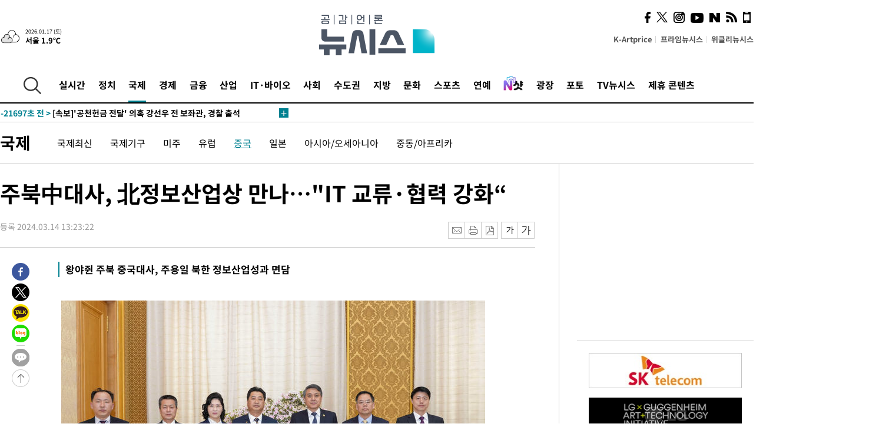

--- FILE ---
content_type: text/html; charset=UTF-8
request_url: https://www.newsis.com/view/?id=NISX20240314_0002660668
body_size: 28948
content:
<!DOCTYPE html>
<html lang="ko" class="ko">
    <head itemscope>
        <title>주북中대사, 北정보산업상 만나…&quot;IT 교류·협력 강화“ :: 공감언론 뉴시스 :: </title>
        <meta charset="utf-8">
        <meta http-equiv="X-UA-Compatible" content="IE=edge">
		<meta name="viewport"  content="width=1280">
        
        <!-- base meta tags -->
        <meta name="robots" content="all, max-image-preview:large">
        <meta name="copyright" content="NEWSIS Inc."/>
        <meta name="referrer" content="strict-origin-when-cross-origin">
		<link rel="canonical" href="https://www.newsis.com/view/NISX20240314_0002660668">
        <link rel="alternate" media="only screen and (max-width: 640px)" href="https://mobile.newsis.com/view/NISX20240314_0002660668" />
        <link rel="amphtml" id="MetaAmp" href="https://mobile.newsis.com/view_amp.html?ar_id=NISX20240314_0002660668">
        
        <!-- OpenGraph -->
        <meta property="og:title" content="주북中대사, 北정보산업상 만나…&quot;IT 교류·협력 강화“" />
		<meta property="og:type" content="article" /> 
		<meta property="og:url" content="https://www.newsis.com/view/NISX20240314_0002660668" />
        <meta property="og:article:author" content="뉴시스" />
		<meta property="og:image" content="https://img1.newsis.com/2024/03/14/NISI20240314_0001501484_web.jpg" /> 
        <meta property="og:image:secure_url" content="https://img1.newsis.com/2024/03/14/NISI20240314_0001501484_web.jpg"/>
        <meta property="og:image:width" content="720"/>
        <meta property="og:image:height" content="471"/>
        <meta property="og:image:alt" content="왕야쥔 주북 중국대사는 13일 주용일 북한 정보산업상과 면담을 가졌다고 주북한 중국대사관이 밝혔다. 사진은 북한 정보산업성 일행과 만나 기념촬영을 하는 왕 대사(오른쪽에서 세 번째).(사진=주북한 중국대사관 홈페이지 갈무리) *DB 및 재판매 금지. 2024.3.14"/>
        <meta property="og:description" content="[베이징=뉴시스]박정규 특파원 = 주(駐)북한 중국대사와 북한 정보산업상이 만나 정보산업 부문의 교류·협력 강화 의지를 표명했다.14일 주북 중국대사관에 따르면 왕야쥔 주북 중국대사는 전날 주용일 북한 정보산업상과 면담을 가졌다. 이날 면담에 북한 정보산업성 측에서는 리사혁 전자통신국장과 량인호 정보운수국장, 김은숙 대외사업국장 등이 참석했으며 주북 중국대.." />
        <meta property="og:locale" content="ko_KR"/>
		<meta property="og:site_name" content="뉴시스" />
        <meta property="fb:app_id" content="2594811910601233" />
        
        <!-- Article -->
		<meta property="article:section" content="국제" />
		<meta property="article:section2" content="중국" />
		<meta property="article:published_time" content="2024-03-14T13:23:22+09:00" />
        <meta property="article:author" content="뉴시스"/>
        <meta property="article:publisher" content="뉴시스"/>
        
        <!-- dable -->
        <meta property="dable:item_id" content="NISX20240314_0002660668">
        
        <!--Twitter -->
        <meta name="twitter:card" content="summary_large_image"/>
        <meta name="twitter:site" content="@newsis"/>
        <meta name="twitter:title" content="주북中대사, 北정보산업상 만나…&quot;IT 교류·협력 강화“"/>
        <meta name="twitter:description" content="[베이징=뉴시스]박정규 특파원 = 주(駐)북한 중국대사와 북한 정보산업상이 만나 정보산업 부문의 교류·협력 강화 의지를 표명했다.14일 주북 중국대사관에 따르면 왕야쥔 주북 중국대사는 전날 주용일 북한 정보산업상과 면담을 가졌다. 이날 면담에 북한 정보산업성 측에서는 리사혁 전자통신국장과 량인호 정보운수국장, 김은숙 대외사업국장 등이 참석했으며 주북 중국대.."/>
        <meta name="twitter:creator" content="@newsis"/>
        <meta name="twitter:image" content="https://img1.newsis.com/2024/03/14/NISI20240314_0001501484_web.jpg"/>
        <meta name="twitter:image:alt" content="왕야쥔 주북 중국대사는 13일 주용일 북한 정보산업상과 면담을 가졌다고 주북한 중국대사관이 밝혔다. 사진은 북한 정보산업성 일행과 만나 기념촬영을 하는 왕 대사(오른쪽에서 세 번째).(사진=주북한 중국대사관 홈페이지 갈무리) *DB 및 재판매 금지. 2024.3.14"/>
        <meta name="twitter:url" content="https://www.newsis.com/view/NISX20240314_0002660668" />
        <meta name="twitter:domain" content="https://www.newsis.com"/>
        
        <!--Other (aicon, site) -->
		<meta property="aicon:item_id" content="NISX20240314_0002660668">
		<meta name="newsis_hidden1" content="1" />
		<meta name="newsis_hidden2" content="" />
		<meta name="newsis_hidden3" content="1" />
        <meta name="description" content="왕야쥔 주북 중국대사, 주용일 북한 정보산업성과 면담" />
		<meta name="google-site-verification" content="icDz6oxWxwp9SSur9h4ISnZKbIi12T4RkAD2UtEI_cw" />
		<meta name="naver-site-verification" content="a41d14500de6ed44d227cd993106a7e8a1f2a081"/>
        <link rel="shortcut icon" href="https://img1.newsis.com/n_www/images/ci/2024/favicon.png" />
		<link rel="stylesheet" type="text/css" href="/assets/css/jquery-ui.css" />
		<link rel="stylesheet" href="https://img1.newsis.com/n_www/css/section.css?rnd=202502191712">
        <link rel="stylesheet" href="https://img1.newsis.com/n_www/css/font_noto.css?rnd=202411291106">
		<link rel="stylesheet" type="text/css" href="/assets/css/crop.css" />
        <link rel="stylesheet" type="text/css" href="https://img1.newsis.com/m_www/css/swiper-bundle.css" />
        <script src="https://img1.newsis.com/m_www/js/swiper-bundle.min.js?rnd=202205041528"></script>
        <script src="https://img1.newsis.com/n_www/js/jquery-3.6.0.min.js"></script>
        <script src="https://img1.newsis.com/n_www/js/slick.min.js"></script>
        <script src="https://img1.newsis.com/n_www/js/pubcommon.js?pd=202404221019"></script>
		<script src="/assets/js/kakao.story.min.js"></script>
		<script src="/assets/js/kakao.min.js"></script>
		<script src="/assets/js/jquery-ui.min.js"></script>
		<script src="/assets/js/js.js?pb=202411281639"></script>
		<script src="/assets/js/crop.js?pb=202109011315"></script>
		<script async src="https://securepubads.g.doubleclick.net/tag/js/gpt.js"></script>
		<script type="text/javascript" src="https://ads.mtgroup.kr/RealMedia/ads/adstream_jx.ads/newsis_pc/news@x96"></script>
		<script src="https://static.dable.io/dist/fetchMetaData.js"></script>
	<script>(function(w,d,s,l,i){w[l]=w[l]||[];w[l].push({'gtm.start': new Date().getTime(),event:'gtm.js'});var f=d.getElementsByTagName(s)[0],j=d.createElement(s),dl=l!='dataLayer'?'&l='+l:'';j.async=true;j.src='https://www.googletagmanager.com/gtm.js?id='+i+dl;f.parentNode.insertBefore(j,f);})(window,document,'script','dataLayer','GTM-NT5ZV8RD');</script>

<script type="application/ld+json">
{
	"@context": "https://schema.org",
	"@type": "NewsArticle",
	"headline": "주북中대사, 北정보산업상 만나…&quot;IT 교류·협력 강화“",
    "description": "왕야쥔 주북 중국대사, 주용일 북한 정보산업성과 면담",
	"mainEntityOfPage": "https://www.newsis.com/view/NISX20240314_0002660668",
	"url": "https://www.newsis.com/view/NISX20240314_0002660668",
    "inLanguage": "kr",
	"datePublished": "2024-03-14T13:23:22+09:00",
	"image": [{"@context":"https://schema.org","@type":"ImageObject","position":"1", "url":"https://img1.newsis.com/2024/03/14/NISI20240314_0001501484_web.jpg","width":"720","height":"471","caption":"왕야쥔 주북 중국대사는 13일 주용일 북한 정보산업상과 면담을 가졌다고 주북한 중국대사관이 밝혔다. 사진은 북한 정보산업성 일행과 만나 기념촬영을 하는 왕 대사(오른쪽에서 세 번째).(사진=주북한 중국대사관 홈페이지 갈무리) *DB 및 재판매 금지. 2024.3.14"},{"@context":"https://schema.org","@type":"ImageObject","position":"2", "url":"https://img1.newsis.com/2024/03/14/NISI20240314_0001501485_web.jpg","width":"720","height":"479","caption":"왕야쥔 주북 중국대사는 13일 주용일 북한 정보산업상과 면담을 가졌다고 주북한 중국대사관이 밝혔다. 사진은 주 정보산업상과 만나 악수를 나누는 왕 대사.(사진=주북한 중국대사관 홈페이지 갈무리) *DB 및 재판매 금지. 2024.3.14"}],
	"video": [], 
	"author": [{"@context":"https://schema.org","@type":"Person","name":"박정규"}],
	"publisher": {
		"@context": "https://schema.org",
		"@type": "NewsMediaOrganization",
		"url": "https://www.newsis.com/",
		"name": "뉴시스",
		"alternateName":  ["NEWSIS", "Newsis News Agency"],
		"logo": {"@context": "https://schema.org","@type": "ImageObject","url": "https://img1.newsis.com/n_www/images/ci/2024/newsis_logo.jpg","width": 500,"height": 500},
		"image": {"@context": "https://schema.org","@type": "ImageObject","url": "https://img1.newsis.com/n_www/images/ci/2024/logo2024.png","width": 196,"height": 70},
		"foundingDate": "2001-09-06",
		"address": {"@type": "PostalAddress", "postalCode": "04554", "addressRegion": "서울특별시", "addressLocality": "중구", "streetAddress": "퇴계로 173"},
		"telephone": "+82-2-721-7400",
		"sameAs": [
				"https://mobile.newsis.com",
				"https://newsstand.naver.com/?pcode=003&list=ct1",
				"https://www.youtube.com/@NewsisTV",
				"https://www.facebook.com/newsis.news",
				"https://twitter.com/newsis",
				"https://tv.naver.com/newsis",
				"https://play.google.com/store/apps/details?id=kr.co.softcast.newsis.activitys&hl=ko",
				"https://apps.apple.com/kr/app/id384045534"
		]
	},
	"copyrightHolder": {
		"@id": "https://www.newsis.com/"
	},
	"sourceOrganization": {
		"identifier": "https://www.newsis.com/"
	}
}
</script>

        <script>
            var view_flag	=	'1';
            
            function ch_src(index){
                var iframes = $('iframe.lazy_iframe');
                iframes.eq(index).attr('src', iframes.eq(index).attr('data-src'));
                iframes.eq(index).removeAttr('data-src');
            }
            function all_src(){
                var iframes = $('iframe.lazy_iframe');
                iframes.attr('data-src', function(index){
                    iframes.eq(index).attr('src', iframes.eq(index).attr('data-src'));
                    iframes.eq(index).removeAttr('data-src');
                });
            }
            function lazy_exec(){
                var iframes = $('iframe.lazy_iframe');
                iframes.attr('data-src', function(index) {
                    if(index <= 2){
                        setTimeout("ch_src("+index+")", 500 + ( index * 200 ) );
                    }else{
                        setTimeout("ch_src("+index+")", 500 * index);
                    }
                });
            }

            if(view_flag == '1'){
                window.googletag = window.googletag || {cmd: []};
                googletag.cmd.push(function() {
                    googletag.defineSlot('/23600383/newsis_300250', [300, 250], 'div-gpt-ad-1588815174692-0').addService(googletag.pubads());
                    googletag.pubads().enableSingleRequest();
                    googletag.enableServices();
                });

                $(document).ready(function(){
                    (function(d,a,b,l,e,_) {
                    d[b]=d[b]||function(){(d[b].q=d[b].q||[]).push(arguments)};e=a.createElement(l);
                    e.async=1;e.charset='utf-8';e.src='//static.dable.io/dist/plugin.min.js';
                    _=a.getElementsByTagName(l)[0];_.parentNode.insertBefore(e,_);
                    })(window,document,'dable','script');
                    dable('setService', 'newsis.com');
                
                    var agent = navigator.userAgent.toLowerCase();
                    if ( (navigator.appName == 'Netscape' && agent.indexOf('trident') != -1) || (agent.indexOf("msie") != -1)) {
                        // ie일 경우
                        $(window).on("load", function(){
                            setTimeout(lazy_exec, 1000);
                        });
                    }else{
                        // ie가 아닐 경우
                        all_src();
                    }
                });
            }
            
        </script>
        <script src="https://biz.news-feed.kr/js/common/dl.js"></script>
        <style>
            ::selection {
                background: #008191;
                color: #fff;
            }
            
            ::-moz-selection {
                background: #008191;
                color: #fff;
            }
        </style>
    </head>
    <!--[if IE 8 ]> <body id="newsis" class="ie8"> <![endif]-->
    <!--[if IE 9 ]> <body id="newsis" class="ie9"> <![endif]-->
    <!--[if !IE]>-->    <body id="newsis"><!--<![endif]-->
        <div id="wrap"><!-- start tag ~ h_inc_corner_world.php -->
            <div class="skipNav">

            </div>
            <div id="header"><!-- header start tag ~ h_inc_sokbo.php --> 
                <div class="new_header_02">	<!-- header start tag ~ h_inc_sokbo.php --> 
                    <div class="inner">
                        <div class="logo">
                            <a href="/">
                                <img src="https://img1.newsis.com/n_www/images/ci/2024/logo2024.png" alt="">
                            </a>
                        </div>
                        <div class="weather">
                            <!-- 일단은 이미지를 사용 -->
		<div class="thum">
			<a href="https://www.weather.go.kr/" target="_blank"><img src="//image.newsis.com/new_www/homepage/wi_icon/dr_03.png" alt=""></a>
		</div>
		
		<div class="txt">
			<p class="date">2026.01.17 (토)</p>
			<a href="https://www.weather.go.kr/" target="_blank" ><p class="temp"><strong>서울 1.9℃</strong></p></a>
		</div>
							
                        </div>
                        <div class="topMenu">
                            <ul>
                                <li><a href="https://kartprice.net/" target="_blank" class="k_price">K-Artprice</a></li>
                                <li><a href="https://prime.newsis.com/" target="_blank">프라임뉴시스</a></li>
                                <li><a href="https://weekly.newsis.com/" target="_blank">위클리뉴시스</a></li>
                            </ul>
                        </div>
                        <div class="socialArea">
                            <ul>
                                <li><a href="https://www.facebook.com/newsis.news?sk=wall" target="_blank"><img src="https://img1.newsis.com/n_www/images/ico_face.png" alt="페이스북"></a></li>
                                <li><a href="https://twitter.com/newsis" target="_blank"><img src="https://img1.newsis.com/n_www/images/ico_twi2.png" alt="트위터"></a></li>
								<li><a href="https://www.instagram.com/new_s_is/" target="_blank"><img src="https://img1.newsis.com/n_www/images/ico_ins.png" alt="인스타그램"></a></li>
                                <li><a href="https://www.youtube.com/@NewsisTV" target="_blank"><img src="https://img1.newsis.com/n_www/images/ico_utu.png" alt="유튜브"></a></li>
                                <li><a href="https://media.naver.com/press/003" target="_blank"><img src="https://img1.newsis.com/n_www/images/ico_naver.png" alt="네이버"></a></li>
                                <li><a href="/RSS/" target="_blank"><img src="https://img1.newsis.com/n_www/images/ico_wifi.png" alt="RSS"></a></li>
                                <li><a href="https://mobile.newsis.com" target="_blank"><img src="https://img1.newsis.com/n_www/images/ico_phone.png" alt="모바일앱스토어"></a></li>
                            </ul>
                        </div>
                    </div>
<script>
var number = -1; 
var timeOut; 
var callFunction = adrolling();
var callFunction2 = adrand ();
var tempar;

function adrolling() { 
	//
}

function adrand() {
    //
}

if((getParam("cid") == "10800" || getParam("cid") == "14000") && getParam("scid")){
	var wholarr = { "10801": "서울", "10818": "세종", "10811": "부산", "10810" : "대구/경북", "10802" : "인천", "10809" : "광주/전남", "10807" : "대전/충남", "10814" : "울산", "10804" : "경기동부", "10803" : "경기남부", "10817" : "경기북부", "10805" : "강원", "10806" : "충북", "10808" : "전북", "10812" : "경남", "10813" : "제주" }; 
	if(wholarr[getParam("scid")] != undefined){
		$(".logo a").after('<span>' + wholarr[getParam("scid")] + '</span>');
	}
}

if(window.location.pathname.indexOf( '/msi' ) >= 0 ){
	$('.logo a').after('<a href="/msi"><strong id="logo_title" style="cursor: pointer; font-size: 29px; letter-spacing: -2.5px;" >빅데이터 MSI</strong></a>');
}


</script>
        <div class="nav">
            <div class="inner">
                <button>
                    <img src="https://img1.newsis.com/n_www/images/ico_search.png" alt="검색하기 버튼">
                </button>
                <ul class="gnb">
                    <li id="top_realnews"><a href="/realnews">실시간</a></li>
                    <li id="top_10300"><a href="/politic/?cid=10300">정치</a></li>
                    <li id="top_10100" class="on" ><a href="/world/?cid=10100">국제</a></li>
                    <li id="top_10400"><a href="/economy/?cid=10400">경제</a></li>
                    <li id="top_15000"><a href="/money/?cid=15000">금융</a></li>
                    <li id="top_13000"><a href="/business/?cid=13000">산업</a></li>
                    <li id="top_13100"><a href="/health/?cid=13100">IT·바이오</a></li>
                    <li id="top_10200"><a href="/society/?cid=10200">사회</a></li>
                    <li id="top_14000"><a href="/metro/?cid=14000">수도권</a></li>
                    <li id="top_10800"><a href="/region/?cid=10800">지방</a></li>
                    <li id="top_10700"><a href="/culture/?cid=10700">문화</a></li>
                    <li id="top_10500"><a href="/sports/?cid=10500">스포츠</a></li>
                    <li id="top_10600"><a href="/entertainment/?cid=10600">연예</a></li>
                    <li><a href="https://star.newsis.com" target="_blank"><img src="https://img1.newsis.com/n_www/images/nshot.png" alt="엔샷" style="margin-top:-5px; height:24px;"></a></li>
                    <li id="top_16000"><a href="/people/?cid=16000">광장</a></li>
                    <li id="top_photo"><a href="/photo/?cid=photo">포토</a></li>
                    <li id="top_19000"><a href="/video/?cid=19000">TV뉴시스</a></li>
                    <li id="top_alliance"><a href="/alliance">제휴 콘텐츠</a></li>
                </ul>
            </div>
        </div>
<script>
	
var getParam = function(key){
var _parammap = {};
	document.location.search.replace(/\??(?:([^=]+)=([^&]*)&?)/g, function () {
		function decode(s) {
			return decodeURIComponent(s.split("+").join(" "));
		}
		_parammap[decode(arguments[1])] = decode(arguments[2]);
	});
        return _parammap[key];
    };
var urlpath	 = $(location).attr('pathname');
var page_up_catg = getParam("cid");
var page_catg 	= getParam("scid");
if(!page_up_catg){
	page_up_catg	=	(window.location.pathname).replace(/\//g,"");
}
if(getParam("cid") != ''){
	$("#top_" + page_up_catg).addClass("on");
}

</script>
		
		
		<div class="quickArea">
			<div class="inner">
				<!-- 속보 뉴스의 갯수는 임의로 보여주기식의 5개 적용.  -->
				<div class="quickNews">
					<ul class="newsList">
						<li id="pushdate_id_0" pushdate = "20260117110250"><a href="/view/NISX20260117_0003480423"><span id="sokbo_span_0"></span> 강릉 양돈농장 아프리카돼지열병 발생…48시간 이동중지</a></li>
						<li id="pushdate_id_1" pushdate = "20260117095143"><a href="/view/NISX20260117_0003480416"><span id="sokbo_span_1"></span> 美법무부, 미네소타 주지사·미니애폴리스 시장 공모죄 위반 조사(1보)</a></li>
						<li id="pushdate_id_2" pushdate = "20260117095032"><a href="/view/NISX20260117_0003480408"><span id="sokbo_span_2"></span> [속보]'공천헌금 전달' 의혹 강선우 전 보좌관, 경찰 출석</a></li>
					</ul>
					<a href="/people/sokbo/?cid=16000" class="btnMore"><img src="https://img1.newsis.com/n_www/images/ci/2024/btn_more01.png" alt="속보뉴스 더보기"></a>
				</div>
				<a href="/journalism" class="btnChannel" style="display:none;">
					<img src="https://img1.newsis.com/n_www/images/btn_channel.png" alt="기자채널 바로가기">
				</a>
			</div>
		</div>
	</div><!-- h_inc_header_ad.php .w_header_02 end tag--> 
</div><!-- h_inc_header_ad.php #header end tag--> 



<script>
var timeCheck;
sokobo_list();
function sokobo_list(){
	var sokbolist_cnt = '3';
	var time_flag, time_split;
	
	var time_red_flag 	=	0; 
	var time			=	$('.newsList li').eq(0).attr('pushdate');
	
		
		for(var so_i = 0; so_i < sokbolist_cnt; so_i ++){
			var time_red_flag =	0;
			var time = $("#pushdate_id_"+so_i).attr('pushdate');
			
				$("#sokbo_span_"+so_i).html(transferTime(time) + " &gt;");
				
				time_flag = transferTime(time);
				time_split = time_flag.split("분");  
					
				if (transferTime(time).indexOf('분 전') != -1) {
					if(time_split[0] <= 5){		//10수정
						time_red_flag	=	1;
					}
				}else if (transferTime(time).indexOf('초 전') != -1) {
					time_red_flag	=1;
				}
				if(time_red_flag == 1){
					$("#sokbo_span_"+so_i).html('<strong>' + transferTime(time) + " &gt;" + '</strong>');
				
				}else{
					$("#sokbo_span_"+so_i).html(transferTime(time) + " &gt;");
				}
		}
	timeCheck = setTimeout ( sokobo_list , 20000 );
}
</script>	<!-- 돋보기 - 검색 영역 -->
	<div class="gnbSearch">
		<div class="inner">
			<div class="searchBox_w">
				<form name="search_form_main" id="search_form_main" method="post">
					<input type="text" placeholder="검색어를 입력하세요." id="search_inputbox" name="search_val" onkeypress="enterkey('main')">
					<!-- <button type="button" class="btn"><img src="//image.newsis.com/n_www/images/arrow_down.png" alt="검색리스트 보기"></button> -->
					<button type="button" class="btnSearch" onclick="search(event, 'main');"><img src="https://img1.newsis.com/n_www/images/btn_search.png" alt="검색하기"></button>
				</form>
			</div>
		</div>
	</div>
	<!-- 돋보기 - 검색 영역 -->
	
	<div class="fixHeader">
		<div class="inner">
			<div class="fixLogo"><!--/n_www/images/logo2.png-->
				<a href="/"><img src="https://img1.newsis.com/n_www/images/ci/2024/logo2024_2.png" alt="newsis"></a>
			</div>
			<ul class="socialArea2">
				<li><a href="https://www.facebook.com/newsis.news?sk=wall" target="_blank"><img src="https://img1.newsis.com/n_www/images/ico_face.png" alt="페이스북"></a></li>
				<li><a href="https://twitter.com/newsis" target="_blank"><img src="https://img1.newsis.com/n_www/images/ico_twi2.png" alt="트위터"></a></li>
				<li><a href="https://www.youtube.com/@NewsisTV" target="_blank"><img src="https://img1.newsis.com/n_www/images/ico_utu.png" alt="유튜브"></a></li>
			</ul>
			<form name="search_form" id="search_form" method="post">
				<div class="searchBox_s">
					<input type="text" placeholder="뉴스검색" name="search_val" onkeypress="enterkey()">
					<button type="button" class="btn"><img src="https://img1.newsis.com/n_www/images/arrow_down.png" alt="검색리스트 보기"  style="display:none;"></button>
					<button type="button" class="btnSearch" onclick="search(event);"><img src="https://img1.newsis.com/n_www/images/ico_search2.png" alt="검색하기"></button>
				</div>
			</form>
		</div>
	</div>
<script>
function enterkey(args){ 
	if (window.event.keyCode == 13) {
		if(args){
			search(event,args);
		}else{
			search(event);
		}
	}
}
</script>
<div id="container" class="subView">
	
	<div class="subMenu 10100">
		<div class="inner">
		
			<p class="tit"><a href="/world/?cid=10100">국제</a></p>
			<ul>
				<li ><a href="/world/list?cid=10100&scid=10101">국제최신</a></li>				<li ><a href="/world/list?cid=10100&scid=10106">국제기구</a></li>				<li ><a href="/world/list?cid=10100&scid=10104">미주</a></li>				<li ><a href="/world/list?cid=10100&scid=10105">유럽</a></li>				<li class="on"><a href="/world/list?cid=10100&scid=10111">중국</a></li>				<li ><a href="/world/list?cid=10100&scid=10112">일본</a></li>				<li ><a href="/world/list?cid=10100&scid=10102">아시아/오세아니아</a></li>				<li ><a href="/world/list?cid=10100&scid=10103">중동/아프리카</a></li>			</ul>
		</div>
	</div>
<!-- 광고 배너 - 좌측 20220923 -->
<div style="position:absolute; top: 584px; left:48%; margin-left:-792px; width:120px; height:600px;">
	<script src='https://assets.cueknow.co.kr/script/phantomad.min.js#0HWQ' defer></script>
    <script>new HawkSave({scriptCode:"943631"});</script>
</div>
<!-- 광고 배너 - 우측 -->
<div style="position:absolute; top:584px; left:49%; margin-left:723px; width:120px; height:600px;">
	<!--<iframe class="lazy_iframe" src="" data-src="/view/ad/proc_iframe_wing_r.html?pub_dt=202502211001" scrolling="no" frameborder="0" marginheight="0" marginwidth="0"  width="160" height="600"></iframe>-->
    <iframe class="lazy_iframe" width=160 height=600 noresize scrolling=no frameborder=0 marginheight=0 marginwidth=0 src="https://ads.mtgroup.kr/RealMedia/ads/adstream_sx.ads/newsis_pc/news@x02"></iframe>
    <script>new HawkSave({scriptCode:"943632"});</script>
</div>
<div style="position:absolute; top:1190px; left:49%; margin-left:723px; width:120px; height:600px;">
	<iframe class="lazy_iframe" src="" data-src="/view/ad/proc_iframe_wing_r2.html" scrolling="no" frameborder="0" marginheight="0" marginwidth="0"  width="160" height="600"></iframe>
</div>				
                <div id="content">

                    <div class="articleView">
						<div class="view" itemprop="articleBody">
							<div class="top">
								<h1 class="tit title_area">주북中대사, 北정보산업상 만나…&quot;IT 교류·협력 강화“</h1>
							</div>
							<div class="infoLine">
								<div class="left">
									<p class="txt"><span>등록 2024.03.14 13:23:22</span></p>
								</div>
								
								<div class="right">
									<div class="infoBox" style="margin-left:15px;">
										<ul>
											<li><a href="#"><img src="https://img1.newsis.com/n_www/images/icon_email.png" alt="이메일 보내기" onclick="output('email','article');"></a></li>
											<li><a href="#"><img src="https://img1.newsis.com/n_www/images/icon_print.png" alt="프린터" onclick="output('print','article');"></a></li>
											<li><a href="#"><img src="https://img1.newsis.com/n_www/images/icon_pdf.png" alt="PDF" onclick="output('pdf','article');"></a></li>  <!--onclick="downloadPdf();"-->
											<li style="margin-left:5px;"><button type="button" class="f_size_s fontbtn" id="btn_view_fontsmall" onclick="fn_view_font('m');"><span>작게</span></button></li>
											<li><button type="button" class="f_size_b fontbtn" id="btn_view_fontbig" onclick="fn_view_font('p');"><span>크게</span></button></li>
										</ul>
										<!-- float 해제 -->
										<div class="cboth"></div>
									</div>
		
									<!-- float 해제 -->
									<div class="cboth"></div>
								</div>
								
							</div>
							
							<div class="viewer">
								<article>
					<div class="summury">
<h2>왕야쥔 주북 중국대사, 주용일 북한 정보산업성과 면담</h2>							
					</div>
		
							<div id="view_ad"></div>
<div class="thumCont" align="justify"><div id="textBody"><div class="article_photo thum center" id="imgartitable_NISI20240314_0001501484"><tbody><tr><td class="img"><img src="https://img1.newsis.com/2024/03/14/NISI20240314_0001501484_web.jpg?rnd=20240314131828" alt="[베이징=뉴시스]왕야쥔 주북 중국대사는 13일 주용일 북한 정보산업상과 면담을 가졌다고 주북한 중국대사관이 밝혔다. 사진은 북한 정보산업성 일행과 만나 기념촬영을 하는 왕 대사(오른쪽에서 세 번째).(사진=주북한 중국대사관 홈페이지 갈무리) *DB 및 재판매 금지. 2024.3.14 photo@newsis.com" style="float:; margin:0 auto;display:block;" check_caption="Y" mode_we="edit" arti_id="NISI20240314_0001501484" /></td></tr><tr><p class="desc" id="caption_NISI20240314_0001501484"><p class="photojournal">[베이징=뉴시스]왕야쥔 주북 중국대사는 13일 주용일 북한 정보산업상과 면담을 가졌다고 주북한 중국대사관이 밝혔다. 사진은 북한 정보산업성 일행과 만나 기념촬영을 하는 왕 대사(오른쪽에서 세 번째).(사진=주북한 중국대사관 홈페이지 갈무리) *DB 및 재판매 금지. 2024.3.14 <a href="/cdn-cgi/l/email-protection" class="__cf_email__" data-cfemail="384850574c5778565d4f4b514b165b5755">[email&#160;protected]</a></td></tr></tbody></div></div></div>[베이징=뉴시스]박정규 특파원 = 주(駐)북한 중국대사와 북한 정보산업상이 만나 정보산업 부문의 교류·협력 강화 의지를 표명했다.<br />
<br />
14일 주북 중국대사관에 따르면 왕야쥔 주북 중국대사는 전날 주용일 북한 정보산업상과 면담을 가졌다. 이날 면담에 북한 정보산업성 측에서는 리사혁 전자통신국장과 량인호 정보운수국장, 김은숙 대외사업국장 등이 참석했으며 주북 중국대사관에서는 주장정 공참이 배석했다.<br />
<br />
왕 대사는 "중국과 조선(북한)은 산과 물이 맞닿아 있는 우호적인 이웃국가"라며 "중·조 수교 75주년이자 '중·조 우호의 해'를 맞아 올해 중국은 조선과 함께 양당 최고 지도자의 중요한 합의를 이행하고 중·조 우호협력 관계를 부단히 발전시키길 바란다"고 말했다.<br />
<br />
또 양회(중국인민정치협상회의·전국인민대표대회)의 성과와 관련해 '중국식 현대화', 특히 현대화 산업체계 건설 추진 등을 소개하면서 "중국은 조선과 정보산업을 포함한 각 분야에서 교류·협력을 강화해 쌍방이 공동 발전을 실현하기를 희망한다"고 덧붙였다.<br />
<br />
<div class="thumCont" align="justify"><div id="textBody"><div class="article_photo thum center" id="imgartitable_NISI20240314_0001501485"><tbody><tr><td class="img"><img src="https://img1.newsis.com/2024/03/14/NISI20240314_0001501485_web.jpg?rnd=20240314131934" alt="[베이징=뉴시스]왕야쥔 주북 중국대사는 13일 주용일 북한 정보산업상과 면담을 가졌다고 주북한 중국대사관이 밝혔다. 사진은 주 정보산업상과 만나 악수를 나누는 왕 대사.(사진=주북한 중국대사관 홈페이지 갈무리) *DB 및 재판매 금지. 2024.3.14 photo@newsis.com" style="float:; margin:0 auto;display:block;" check_caption="Y" mode_we="edit" arti_id="NISI20240314_0001501485" /></td></tr><tr><p class="desc" id="caption_NISI20240314_0001501485"><p class="photojournal">[베이징=뉴시스]왕야쥔 주북 중국대사는 13일 주용일 북한 정보산업상과 면담을 가졌다고 주북한 중국대사관이 밝혔다. 사진은 주 정보산업상과 만나 악수를 나누는 왕 대사.(사진=주북한 중국대사관 홈페이지 갈무리) *DB 및 재판매 금지. 2024.3.14 <a href="/cdn-cgi/l/email-protection" class="__cf_email__" data-cfemail="eb9b83849f84ab858e9c988298c5888486">[email&#160;protected]</a></td></tr></tbody></div></div></div>주 정보산업상은 "조·중 우의는 새 시대의 요구에 따라 각 영역에서 승화발전되고 있다"며 "조선 정보산업성은 중국 측 상대 부처, 중국대사관과 소통협력을 강화해 관련 영역의 교류협력을 더욱 심화시켜 조·중 전통적 우의를 공고히 발전시키는 데 적극 기여할 것"이라고 말했다고 대사관은 전했다.<br />
<br />
정보산업성은 2020년 이후 북한의 내각 개편으로 신설된 것으로 알려진 기관이다.<br />
<br />
<br />
◎공감언론 뉴시스 <a href="/cdn-cgi/l/email-protection" class="__cf_email__" data-cfemail="57273d3c606117393220243e247934383a">[email&#160;protected]</a>	
<script data-cfasync="false" src="/cdn-cgi/scripts/5c5dd728/cloudflare-static/email-decode.min.js"></script><script>
	$('iframe').addClass("frameCenter");
	
	function output(type,ob){
		var windoption = "width=760,height=700,left=300,top=100,resizable=no,scrollbars = yes";
        if ( type == 'print' ) {
            windoption = "width=860,height=700,left=300,top=100,resizable=no,scrollbars = yes";
        }
		if(type == "email"){

		}
		if(ob == "article"){
			if(type =="pdf"){
				//alert('pdf 서비스 점검 중입니다.');
				//return false;

				location.href="/pdf?id=NISX20240314_0002660668"+ '&type='+ob+'&title='+encodeURI($('.title_area').text());
			}else{
				window.open('/common/?id=NISX20240314_0002660668&method='+type + '&type='+ob,'', windoption);
			}

		}else if(ob == "photo"){
			var thopho_id = $("#hid_foc").val();
			if(type =="pdf"){

			//alert('pdf 서비스 점검 중입니다.');
			//return false;

				location.href="/pdf?id="+ thopho_id + '&type='+ob+'&title='+encodeURI($('.title_area').text());
			}else{
				window.open('/common/?id='+ thopho_id +'&method='+type+'&type='+ob,'',windoption);
			}
		}
	}
</script>					
								</article>
								<div class="viewerBottom">
									<p class="copyright">Copyright © NEWSIS.COM, 무단 전재 및 재배포 금지</p>
<div id="shuffle" style="margin-top:10px; margin-bottom:10px;">	
	<ul>
		<li style="height:25px;">
			<iframe width="100%" height="25" src="https://www.adflow.kr/ad/tq9pe5ZZ7rmY6crtLMaS" allowTransparency = "true" marginwidth="0" marginheight="0" hspace="0" vspace="0" frameborder="0" scrolling="no" ></iframe>
		</li>
		<li style="height:25px;">
			<iframe width="100%" height="25" src="https://www.adflow.kr/ad/CecqOFD7xGxzboqXoMUr" allowTransparency = "true" marginwidth="0" marginheight="0" hspace="0" vspace="0" frameborder="0" scrolling="no" ></iframe>
		</li>
		<li style="height:25px;">
			<iframe width="100%" height="25" src="https://www.adflow.kr/ad/vapoMFWf9yXpqukbLxjc" allowTransparency = "true" marginwidth="0" marginheight="0" hspace="0" vspace="0" frameborder="0" scrolling="no" ></iframe>
		</li>
		<li style="height:25px;">
			<iframe width="100%" height="25" src="https://www.adflow.kr/ad/UkS4t03DfvUgLuYDK5af" allowTransparency = "true" marginwidth="0" marginheight="0" hspace="0" vspace="0" frameborder="0" scrolling="no" ></iframe>
		</li>
        <li style="height:25px;">
            <iframe width="100%" height="25" src="https://img.z-pro.co.kr/ad/ad3.html" allowtransparency="true" marginwidth="0" marginheight="0" hspace="0" vspace="0" frameborder="0" scrolling="no"></iframe>
        </li>
        <li style="height:25px;">
            <iframe width="100%" height="25" src="https://mt.unse4u.com/ad/20250624_05.html" allowtransparency="true" marginwidth="0" marginheight="0" hspace="0" vspace="0" frameborder="0" scrolling="no"></iframe>
        </li>
	</ul>
</div>
<script>
	var uls = document.querySelectorAll('#shuffle > ul');
	for (var j = 0; j < uls.length; j++) {
	  var ul = uls.item(j);
	  for (var i = ul.children.length; i >= 0; i--) {
		ul.appendChild(ul.children[Math.random() * i | 0]);
	  }
	}
</script>								
                            </div>
                        </div>
						
					</div>
	
<!-- 엥커 -->
<script>
var page_up_catg 	= 	'';
var page_catg		=	'';
var page_bugo		=	'0';
</script>
<!-- <script> (function(){adtive_targetpush_ad.start('0V444448','OPLLLLLF')}(document)) </script> -->

<script>
    var gisa_id         =   'NISX20240314_0002660668';
    
    function fn_url_make(){
        let s_url       =   '';
        s_url           =   window.location.protocol + '//' + window.location.host + '/view/' + gisa_id + '?kakao_from=mainnews';
        
        fn_url_copy(s_url);
    }
    
    function fnsize2(str){
            var strLen = str.length;
            var cnt = 0;
            var oneChar = "";
           
            for(var ii=0;ii<strLen;ii++){
                   oneChar = str.charAt(ii);
                   if(escape(oneChar).length > 4) {
                           cnt += 2;
                   } else {
                           cnt++;
                   }
            }
            return cnt;
    };
    function ad_body_setting(){
        let dan_pos     =   [2, 3, 4];
        let less_char   =   50;
        let less_pos    =   0;
        let less_str    =   '';
        let ads_str     =   [
'<br><iframe class="lazy_iframe" src="/view/ad/proc_view_body1.html" scrolling="no" frameborder="0" marginheight="0" marginwidth="0" width="730" height="278"></iframe><br>','<br><iframe class="other_iframe" src="/view/ad/proc_view_body2.html" scrolling="no" frameborder="0" marginheight="0" marginwidth="0" width="730" height="250" loading="lazy"></iframe><br>','<br><iframe class="other_iframe" src="/view/ad/proc_view_body3.html" scrolling="no" frameborder="0" marginheight="0" marginwidth="0" width="730" height="250" loading="lazy"></iframe><br>'        ];
        let ads_set     =   [];
        let s_j_cnt     =   0;
        let split_str   =   '<br>\n<br>\n';
        let f_str       =   '<br>\n';
        var replace_div =   /<div[^>]*>(.*?)<\/div>|<\/div>/gis;

        
        let s_obj       =   $('div.viewer > article');
        let s_length    =   $('div.viewer > article').length;
        
        for(var i = 0 ; i < s_length ; i++){
            let s_html          =   s_obj.eq(i).html().replace(replace_div, '').trim();
            let s_br            =   s_html.split(split_str);
            
            let f_pos           =   0;
            if(s_html.substr(0, split_str.length) == split_str){
                f_pos               =   2;
            }else{
                if(s_html.substr(0, f_str.length) == f_str){
                    f_pos           =   1;
                }
            }
            let m_index         =   -1;
            let m_str           =   '';
            let dd_pos          =   dan_pos[s_j_cnt];
            while ( ads_set.length < ads_str.length ) {
                if( s_j_cnt == less_pos && less_str.length == 0 ) {
                    if(f_pos > 1){
                        less_str        =   s_br[1];
                    }else{
                        less_str        =   s_br[0];
                    }
                    less_str        =   less_str.replace(/ /g, '');
                    less_str        =   less_str.replace(f_str, '');
                    if(fnsize2(less_str) < (less_char * 2) && dd_pos == 1){
                        dd_pos++;
                    }
                }
                m_index             =   f_pos + (dd_pos * 2) - 1;
                let ss_obj          =   s_obj.eq(i).children('br').eq(m_index);
                if( ss_obj != undefined ){
                    if( ss_obj.length > 0){
                        ads_set.push(ss_obj);
                        s_j_cnt     =   s_j_cnt + 1;
                        dd_pos      +=  dan_pos[s_j_cnt];
                        //console.log('set : ' + s_j_cnt.toString() + ',' + m_index.toString() );
                    }else{
                        break;
                    }
                }else{
                    break;
                }
            }
        }
        
        if( ads_set.length > 0){
            for(let j = 0 ; j < ads_set.length ; j++){
                m_str           =   ads_str[j];
                ads_set[j].after(m_str);
            }
        }else{
            if(s_obj.children('br').length > 1){
                s_obj.children('br').eq(1).after(ads_str[0]);
            }else{
                if(gisa_id.substr(0, 4) == 'NISI'){ 
                    s_obj.append('<br>'+ads_str[0]);
                }
            }
        }
    }
    document.addEventListener("DOMContentLoaded", function(){
        ad_body_setting();
    });
    
</script>
<script type="text/javascript" src="https://ads.mtgroup.kr/RealMedia/ads/adstream_jx.ads/newsis_pc/news@Position3"></script>


<div class="viewBottom">
	<div style="margin-bottom: 15px;">
		<a href="https://kartprice.net" target="_blank">
			<img src="https://img1.newsis.com/h_www/common/20210818_view_banner_kartprice.jpg" alt="">
		</a>
	</div>
    
	<div style="margin-bottom: 15px;">
		<a href="https://v.daum.net/channel/21/home" target="_blank">
			<img src="https://img1.newsis.com/n_www/images/ci/2024/kakao_banner_view_909px.jpg" style="border:0;" alt="다음 구독베너">
		</a>
		<div class="cboth"></div>
	</div>
	
	<div style="margin-bottom: 15px;">
		<a href="https://media.naver.com/channel/promotion.nhn?oid=003" target="_blank">
			<img src="https://img1.newsis.com/h_www/common/20210818_view_banner_naver.jpg" style="border:0;" alt="네이버 구독베너">
		</a>
		<div class="cboth"></div>
	</div>	<div class="botBox1">
		<!-- Begin Dable 바이라인_그리드 / For inquiries, visit http://dable.io -->
		<div id="dablewidget_x7yzrGl6" data-widget_id="x7yzrGl6">
		<script>
		(function(d,a,b,l,e,_) {
		if(d[b]&&d[b].q)return;d[b]=function(){(d[b].q=d[b].q||[]).push(arguments)};e=a.createElement(l);
		e.async=1;e.charset='utf-8';e.src='//static.dable.io/dist/plugin.min.js';
		_=a.getElementsByTagName(l)[0];_.parentNode.insertBefore(e,_);
		})(window,document,'dable','script');
		dable('setService', 'newsis.com');
		dable('sendLogOnce');
		dable('renderWidget', 'dablewidget_x7yzrGl6');
		</script>
		</div>
		<!-- End 바이라인_그리드 / For inquiries, visit http://dable.io -->
	</div>
    <iframe class="lazy_iframe" src="" data-src="/view/ad/proc_iframe_info.html" scrolling="no" frameborder="0" marginheight="0" marginwidth="0"  width="909"  height="246"></iframe>
<div class="botBox1">	
	<iframe class="lazy_iframe" src="" data-src="/view/ad/proc_iframe_money.html" scrolling="no" frameborder="0" marginheight="0" marginwidth="0"  width="909" height="212"></iframe>			
</div><div class="botBox1 twinBox">
	<div class="box909 flex">
<div class="box1">
	<p class="tit">많이 본 사진</p>
	<div class="viewPhoto-for">
		<div>
			<a href="/view/NISI20260117_0002042816">
				<img src="https://img1.newsis.com/2026/01/17/NISI20260117_0000928396_web.jpg?rnd=20260117121450" alt="" loading="lazy">
			</a>
		</div>
		<div>
			<a href="/view/NISI20260117_0002042827">
				<img src="https://img1.newsis.com/2026/01/17/NISI20260117_0000927629_web.jpg?rnd=20260117121531" alt="" loading="lazy">
			</a>
		</div>
		<div>
			<a href="/view/NISI20260117_0002042838">
				<img src="https://img1.newsis.com/2026/01/17/NISI20260117_0021129743_web.jpg?rnd=20260117121521" alt="" loading="lazy">
			</a>
		</div>
		<div>
			<a href="/view/NISI20260117_0002042826">
				<img src="https://img1.newsis.com/2026/01/17/NISI20260117_0000927858_web.jpg?rnd=20260117121531" alt="" loading="lazy">
			</a>
		</div>
		<div>
			<a href="/view/NISI20260117_0002042812">
				<img src="https://img1.newsis.com/2026/01/17/NISI20260117_0000928024_web.jpg?rnd=20260117121436" alt="" loading="lazy">
			</a>
		</div>
	</div>
	<div class="viewPhoto-nav">
		<div><a href="/view/NISI20260117_0002042816">&quot;불길은 두렵지 않아&quot;</a></div>
		<div><a href="/view/NISI20260117_0002042827">해리티지재단서 연설하는 베네수 야권 지도자 마차도</a></div>
		<div><a href="/view/NISI20260117_0002042838">&quot;온천 중엔 체스지&quot;</a></div>
		<div><a href="/view/NISI20260117_0002042826">해리티지재단서 연설하는 마리아 마차도</a></div>
		<div><a href="/view/NISI20260117_0002042812">뎀벨레 멀티 골, PSG 3-0 승리 이끌어</a></div>
	</div>
</div>
        <div class="box2">
                            <!-- 포토연예 -->
                            <div class="entBox mb20">
                                <p class="tit"><a href="https://star.newsis.com" target="_blank"><img src="//img1.newsis.com/n_www/images/nshot.png" alt="N샷"></a></p>
                                <div class="entBig-for">

                                    <div>
                                        <a href="https://star.newsis.com/pic/N20260109_0000001008" target="_blank">
                                            <img src="https://img1.newsis.com/2026/01/09/NISI20260109_0021120666_web.jpg?rnd=20260109145354" alt="" loading="lazy">
                                            <p class="tit">고 안성기 영정과 훈장 든 정우성-이정재</p>
                                        </a>
                                    </div>
                                    <div>
                                        <a href="https://star.newsis.com/pic/N20260109_0000001010" target="_blank">
                                            <img src="https://img1.newsis.com/2026/01/09/NISI20260109_0021121105_web.jpg?rnd=20260109145508" alt="" loading="lazy">
                                            <p class="tit">'변요한♥' 티파니</p>
                                        </a>
                                    </div>
                                    <div>
                                        <a href="https://star.newsis.com/pic/N20260109_0000001009" target="_blank">
                                            <img src="https://img1.newsis.com/2026/01/09/NISI20260109_0021121097_web.jpg?rnd=20260109145433" alt="" loading="lazy">
                                            <p class="tit">러블리한 미연</p>
                                        </a>
                                    </div>
                                    <div>
                                        <a href="https://star.newsis.com/pic/N20260108_0000001007" target="_blank">
                                            <img src="https://img1.newsis.com/2026/01/08/NISI20260108_0021119912_web.jpg?rnd=20260108171146" alt="" loading="lazy">
                                            <p class="tit">한소희-전종서 '절친케미'</p>
                                        </a>
                                    </div>
                                    <div>
                                        <a href="https://star.newsis.com/pic/N20260109_0000001011" target="_blank">
                                            <img src="https://img1.newsis.com/2026/01/08/NISI20260108_0021120065_web.jpg?rnd=20260109145602" alt="" loading="lazy">
                                            <p class="tit">'한소희의 미모'</p>
                                        </a>
                                    </div>
                                    <div>
                                        <a href="https://star.newsis.com/pic/N20260109_0000001012" target="_blank">
                                            <img src="https://img1.newsis.com/2026/01/08/NISI20260108_0021120073_web.jpg?rnd=20260109145656" alt="" loading="lazy">
                                            <p class="tit">'힐링 비주얼' 전종서</p>
                                        </a>
                                    </div>
                                </div>
                                <div class="entSmall-nav">
<div><a href="https://star.newsis.com/pic/N20260109_0000001008" target='_blank'><img src="https://img1.newsis.com/2026/01/09/NISI20260109_0021120666_web.jpg?rnd=20260109145354" alt=""></a></div>
<div><a href="https://star.newsis.com/pic/N20260109_0000001010" target='_blank'><img src="https://img1.newsis.com/2026/01/09/NISI20260109_0021121105_web.jpg?rnd=20260109145508" alt=""></a></div>
<div><a href="https://star.newsis.com/pic/N20260109_0000001009" target='_blank'><img src="https://img1.newsis.com/2026/01/09/NISI20260109_0021121097_web.jpg?rnd=20260109145433" alt=""></a></div>
<div><a href="https://star.newsis.com/pic/N20260108_0000001007" target='_blank'><img src="https://img1.newsis.com/2026/01/08/NISI20260108_0021119912_web.jpg?rnd=20260108171146" alt=""></a></div>
<div><a href="https://star.newsis.com/pic/N20260109_0000001011" target='_blank'><img src="https://img1.newsis.com/2026/01/08/NISI20260108_0021120065_web.jpg?rnd=20260109145602" alt=""></a></div>
<div><a href="https://star.newsis.com/pic/N20260109_0000001012" target='_blank'><img src="https://img1.newsis.com/2026/01/08/NISI20260108_0021120073_web.jpg?rnd=20260109145656" alt=""></a></div>                                </div>
                            </div>
        </div>
        <script>
            $('div.box2 p.tit').css('margin-bottom', '5px');
            $('div.box2 p.tit img').css('height', '24px');
        </script>
<div class="box3">
	<p class="tit">뉴시스Pic</p>
	<div class="popularG pic">
		<div>
			<div class="thumCont">
				<a href="/view/NISX20260116_0003480184">
					<img src="https://img1.newsis.com/2026/01/12/NISI20260112_0021123587_web.jpg?rnd=20260112121837" alt="" loading="lazy">
				</a>
			</div>
			<div class="txtCont">
				<p class="txt">
					<a href="/view/NISX20260116_0003480184">청와대 일주일 </a>
				</p>
			</div>
		</div>
		<div>
			<div class="thumCont">
				<a href="/view/NISX20260116_0003479993">
					<img src="https://img1.newsis.com/2026/01/16/NISI20260116_0021128753_web.jpg?rnd=20260116095436" alt="" loading="lazy">
				</a>
			</div>
			<div class="txtCont">
				<p class="txt">
					<a href="/view/NISX20260116_0003479993">사진으로 보는 일주일 </a>
				</p>
			</div>
		</div>
		<div>
			<div class="thumCont">
				<a href="/view/NISX20260116_0003480147">
					<img src="https://img1.newsis.com/2026/01/16/NISI20260116_0021129526_web.jpg?rnd=20260116164739" alt="" loading="lazy">
				</a>
			</div>
			<div class="txtCont">
				<p class="txt">
					<a href="/view/NISX20260116_0003480147">이재명 대통령, 아소 다로 전 日총리 접견! '한일, 협력할 수 있는 부분 최대한 찾아내야' </a>
				</p>
			</div>
		</div>
		<div>
			<div class="thumCont">
				<a href="/view/NISX20260116_0003480054">
					<img src="https://img1.newsis.com/2026/01/16/NISI20260116_0021129418_web.jpg?rnd=20260116160843" alt="" loading="lazy">
				</a>
			</div>
			<div class="txtCont">
				<p class="txt">
					<a href="/view/NISX20260116_0003480054">서울 서대문역 사거리서 시내버스 인도로 돌진… 13명 부상 </a>
				</p>
			</div>
		</div>
	</div>
	<div class="graphTop">
		<div class="txtCont">
			<p class="tit">그래픽뉴스</p>
			<p class="txt"><a href="/photo/graview/?id=NISI20260115_0002041763&cid=photo"> K-AI 1차 평가 통과 'LG·SKT·업스테이지'…'네이버·엔씨' 탈락</a></p>  
		</div>
		<div class="thumCont">
			<a href="/photo/graview/?id=NISI20260115_0002041763&cid=photo">
				<img src="https://img1.newsis.com/2026/01/15/NISI20260115_0002041763_web.jpg?rnd=20260115172955" alt="그래픽뉴스">
			</a>
		</div>
	</div>
</div>

<script>
	$(window).on( "load", function() {
		Master.imgCropEvt('.popularG','img.cropcls12','300','196');
	});
</script>	</div>
</div>
<div class="botBox1">
    <iframe class="lazy_iframe" src="" data-src="https://ads.mtgroup.kr/RealMedia/ads/adstream_sx.ads/newsis_pc/news@x23" width="909" height="250" noresize scrolling="no" frameborder="0" marginheight="0" marginwidth="0"></iframe>
</div><div class="botBox2 twinBox">
	<div class="box640">
		<p class="tit">이시간 <span>핫뉴스</span></p>
		<div class="hotNews">
			<div class="viewHot-for">
				<div>
					<a href="/view/NISX20260115_0003478914"><img src="https://img1.newsis.com/2025/12/04/NISI20251204_0002010693_web.jpg" alt="" loading="lazy"></a>
				</div>
				<div>
					<a href="/view/NISX20260117_0003480379"><img src="https://img1.newsis.com/2026/01/17/NISI20260117_0002042800_web.jpg" alt="" loading="lazy"></a>
				</div>
				<div>
					<a href="/view/NISX20260117_0003480456"><img src="https://img1.newsis.com/2026/01/17/NISI20260117_0002042851_web.jpg" alt="" loading="lazy"></a>
				</div>
				<div>
					<a href="/view/NISX20260117_0003480444"><img src="https://img1.newsis.com/2026/01/15/NISI20260115_0021127725_web.jpg" alt="" loading="lazy"></a>
				</div>
				<div>
					<a href="/view/NISX20260116_0003480353"><img src="https://img1.newsis.com/2026/01/16/NISI20260116_0002042783_web.jpg" alt="" loading="lazy"></a>
				</div>
			</div>
			<div class="viewHot-nav">
				<div><a href="/view/NISX20260115_0003478914">수십억 원했나…박나래, 약점녹취 김준호 떠난 까닭</a></div>
				<div><a href="/view/NISX20260117_0003480379">'비혼모' 사유리, 외국인 남편 깜짝 공개…&quot;젠과 똑닮아&quot;</a></div>
				<div><a href="/view/NISX20260117_0003480456">지상렬, '16세 연하' 신보람에 &quot;자기야&quot;…핑크빛 기류 계속</a></div>
				<div><a href="/view/NISX20260117_0003480444">지코, 성수동 빌딩 8년만에 '52억' 껑충…&quot;자산가치 110억&quot;</a></div>
				<div><a href="/view/NISX20260116_0003480353">손태진 母 &quot;딸, 3일 만에 세상 떠나&quot; 가정사 고백</a></div>			</div>
		</div>
	</div>
	<div class="box250">
		<iframe class="lazy_iframe" src="" data-src="/view/ad/proc_iframe_hotnews.html" scrolling="no" frameborder="0" marginheight="0" marginwidth="0" width="250" height="250"></iframe>
	</div>
</div>
<div class="botBox1">
    <iframe class="lazy_iframe" src="" data-src="https://ads.mtgroup.kr/RealMedia/ads/adstream_sx.ads/newsis_pc/news@x24" width="909" height="250" noresize scrolling="no" frameborder="0" marginheight="0" marginwidth="0"></iframe>
</div>    <div class="botBox3 twinBox">
	<div class="box640">
		<div class="todayhead">
			<div class="boxStyle13">
				<div class="thumCont">
					<a href="/view/NISX20260117_0003480427"><img src="https://img1.newsis.com/h_www/searea/2026/01/17/NISX20260117_0003480427_20260117_101047_48206.jpg" alt="" loading="lazy"></a>
				</div>
				<div class="txtCont">
					<p class="tit"><span>오늘의 헤드라인</span></p>
					<p class="subTit"><a href="/view/NISX20260117_0003480427">"尹 1심 징역 5년 선고에 <br>민주 "형량 턱없이 부족"</a></p>
					<p class='txt'><a href="/view/NISX20260117_0003480427">더불어민주당이 윤석열 전 대통령의 체포방해 등 혐의 징역 5년 선고에 "국민의 법감정과 정의에 대한 요구와는 명백히 괴리돼 있다"고 지적했다.

백승아 민주당 원내대변인은 17일 서면브리핑을 통해 "징역 5년은 헌법과 민주주의를 유린한 내란 범죄, 불법적 권력 남용과 노골적인 사법 방해의 중대성에 비해 턱없이 부족하다"며 이같이 말했다.

백 대변인</a></p>
				</div> 
			</div>
			<div class="headSlide">
				<ul>
				
					<li>
						<div class="boxStyle13">
							<div class="thumCont">
								<a href="/view/NISX20260117_0003480464"><img src="https://img1.newsis.com/h_www/politics/2026/01/17/NISX20260117_0003480464_20260117_120727_20102.jpg" alt="" loading="lazy"></a>
							</div>
							<div class="txtCont">
								<p class="category">정치</p>
								<p class="tit"><a href="/view/NISX20260117_0003480464">尹대통령실 근무자 "北에 무인기 날렸다"</a></p>
							</div>
						</div>
					</li>
				
					<li>
						<div class="boxStyle13">
							<div class="thumCont">
								<a href="/view/NISX20260117_0003480392"><img src="https://img1.newsis.com/h_www/international/2026/01/17/NISX20260117_0003480392_20260117_090819_57905.jpg" alt="" loading="lazy"></a>
							</div>
							<div class="txtCont">
								<p class="category">국제</p>
								<p class="tit"><a href="/view/NISX20260117_0003480392">미 공화당 의원 "트럼프 그린란드 침공 땐 탄핵"</a></p>
							</div>
						</div>
					</li>
				
					<li>
						<div class="boxStyle13">
							<div class="thumCont">
								<a href="/view/NISX20260117_0003480459"><img src="https://img1.newsis.com/h_www/economy/2026/01/17/NISX20260117_0003480459_20260117_120450_53531.jpg" alt="" loading="lazy"></a>
							</div>
							<div class="txtCont">
								<p class="category">경제</p>
								<p class="tit"><a href="/view/NISX20260117_0003480459">IMF, 올해 韓성장률 전망치 2%대로 상향할까</a></p>
							</div>
						</div>
					</li>
				
					<li>
						<div class="boxStyle13">
							<div class="thumCont">
								<a href="/view/NISX20260116_0003479374"><img src="https://img1.newsis.com/h_www/banking/2026/01/16/NISX20260116_0003479374_20260117_111051_92276.jpg" alt="" loading="lazy"></a>
							</div>
							<div class="txtCont">
								<p class="category">금융</p>
								<p class="tit"><a href="/view/NISX20260116_0003479374">코스피 시총 '톱10' 지각변동…현대차·기아 '약진'</a></p>
							</div>
						</div>
					</li>
				
					<li>
						<div class="boxStyle13">
							<div class="thumCont">
								<a href="/view/NISX20260116_0003479985"><img src="https://img1.newsis.com/h_www/industry/2026/01/16/NISX20260116_0003479985_20260117_111925_98142.jpg" alt="" loading="lazy"></a>
							</div>
							<div class="txtCont">
								<p class="category">산업</p>
								<p class="tit"><a href="/view/NISX20260116_0003479985">美 전력 생태계 주도권 바꿔버린 K-변압기</a></p>
							</div>
						</div>
					</li>
				
					<li>
						<div class="boxStyle13">
							<div class="thumCont">
								<a href="/view/NISX20260112_0003473579"><img src="https://img1.newsis.com/h_www/health/2026/01/12/NISX20260112_0003473579_20260117_102203_37804.jpg" alt="" loading="lazy"></a>
							</div>
							<div class="txtCont">
								<p class="category">IT·바이오</p>
								<p class="tit"><a href="/view/NISX20260112_0003473579">이제 민간이 쏜다…상업 우주 발사 시대 '활짝'</a></p>
							</div>
						</div>
					</li>
				
					<li>
						<div class="boxStyle13">
							<div class="thumCont">
								<a href="/view/NISX20260117_0003480429"><img src="https://img1.newsis.com/h_www/society/2026/01/17/NISX20260117_0003480429_20260117_101232_43650.jpg" alt="" loading="lazy"></a>
							</div>
							<div class="txtCont">
								<p class="category">사회</p>
								<p class="tit"><a href="/view/NISX20260117_0003480429">'공천헌금 전달' 의혹 강선우 전 보좌관 재소환</a></p>
							</div>
						</div>
					</li>
				
					<li>
						<div class="boxStyle13">
							<div class="thumCont">
								<a href="/view/NISX20260115_0003478620"><img src="https://img1.newsis.com/h_www/culture/2026/01/15/NISX20260115_0003478620_20260117_122041_41589.jpg" alt="" loading="lazy"></a>
							</div>
							<div class="txtCont">
								<p class="category">문화</p>
								<p class="tit"><a href="/view/NISX20260115_0003478620">판소리 가족극 '긴긴밤', 시드니 오페라하우스 공연</a></p>
							</div>
						</div>
					</li>
				
					<li>
						<div class="boxStyle13">
							<div class="thumCont">
								<a href="/view/NISX20260117_0003480400"><img src="https://img1.newsis.com/h_www/sport/2026/01/17/NISX20260117_0003480400_20260117_115619_79321.jpg" alt="" loading="lazy"></a>
							</div>
							<div class="txtCont">
								<p class="category">스포츠</p>
								<p class="tit"><a href="/view/NISX20260117_0003480400">'이강인 부상 결장' PSG <br>뎀벨레 멀티골…릴에 3-0 대승</a></p>
							</div>
						</div>
					</li>
				
					<li>
						<div class="boxStyle13">
							<div class="thumCont">
								<a href="/view/NISX20260117_0003480439"><img src="https://img1.newsis.com/h_www/entertainment/2026/01/17/NISX20260117_0003480439_20260117_122733_25721.jpg" alt="" loading="lazy"></a>
							</div>
							<div class="txtCont">
								<p class="category">연예</p>
								<p class="tit"><a href="/view/NISX20260117_0003480439">김광규, '전세사기' 눈물 <br>"병원비조차 없었다"</a></p>
							</div>
						</div>
					</li>
		
				
				</ul>
			</div>
		</div>
	</div>
	<div class="box250">
		<iframe class="lazy_iframe" src="" data-src="/view/ad/proc_iframe_headline.html" scrolling="no" frameborder="0" marginheight="0" marginwidth="0" width="250" height="250"></iframe>
        <script>new HawkSave({scriptCode:"943636"});</script>
	</div>
</div><!-- 많이 본 기사 -->
<div class="botBox4 twinBox">
	<div class="box909">
		<div class="viewNews">
			<p class="tit">많이 본 기사</p>
			<div class="category">
				<div class=" on"><a href="#section1">종합</a></div>
				<div class=""><a href="#section2">정치</a></div>
				<div class=""><a href="#section3">국제</a></div>
				<div class=""><a href="#section4">경제</a></div>
				<div class=""><a href="#section5">금융</a></div>
				<div class=""><a href="#section6">산업</a></div>
				<div class=""><a href="#section7">IT·바이오</a></div>
				<div class=""><a href="#section8">사회</a></div>
				<div class=""><a href="#section9">수도권</a></div>
				<div class=""><a href="#section10">지방</a></div>
				<div class=""><a href="#section11">문화</a></div>
				<div class=""><a href="#section12">스포츠</a></div>
				<div class=""><a href="#section13">연예</a></div>
			</div>
			<div class="rankNews ">
				<div id="section1" class="box" style="display:block;" data-catg-id="all">
					<div class="inner">

						<div class="rankTop">
							<article >
								<div class="thumCont">
									<a href="/view/NISX20260117_0003480379">
										<img src="https://img1.newsis.com/2026/01/17/NISI20260117_0002042800_web.jpg?rnd=20260117072548" alt="" loading="lazy">
									</a>
								</div>
								<div class="txtCont">
									<p class="tit"><a href="/view/NISX20260117_0003480379">'비혼모' 사유리, 외국인 남편 깜짝 공개…"젠과 똑닮아"</a></p>
								</div>
							</article>
						</div>
						<div class="rankMid">
							<div class="top" >
								<div class="txtCont">
									<p class="tit">
										<a href="/view/NISX20260116_0003479093">자산 3조라더니…세계 1위 유튜버, "현금 없다" 발언 논란 </a>
									</p>
								</div>
								<div class="thumCont">
									<a href="/view/NISX20260116_0003479093">
										<img src="https://img1.newsis.com/2026/01/16/NISI20260116_0002042399_web.jpg?rnd=20260116140615" alt="" loading="lazy">
									</a>
								</div>
							</div>
							<div class="mid">
								<article >
									<div class="thumCont">
										<a href="/view/NISX20260116_0003479901">
											<img src="https://img1.newsis.com/2026/01/16/NISI20260116_0002042593_thm.gif?rnd=20260116161452" alt="" loading="lazy">
										</a>
									</div>
									<div class="txtCont">
										<p class="tit">
											<a href="/view/NISX20260116_0003479901">테슬라에 담뱃불 테러…CCTV에 찍힌 중학생들(영상)</a>
										</p>
									</div>
								</article>
								<article >
									<div class="txtCont">
										<p class="tit">
											<a href="/view/NISX20260115_0003477963">"美 반도체 관세에 중동 정세불안"…韓, 겹악재에 올해 수출 흔들릴까 </a>
										</p>
									</div>
									<div class="thumCont">
										<a href="/view/NISX20260115_0003477963">
											<img src="https://img1.newsis.com/2025/12/19/NISI20251219_0000869029_thm.jpg?rnd=20251219085008" alt="" loading="lazy">
										</a>
									</div>
								</article>
								<article >
									<div class="thumCont">
										<a href="/view/NISX20260116_0003479863">
											<img src="https://img1.newsis.com/2025/07/11/NISI20250711_0001890285_thm.jpg?rnd=20250711091109" alt="" loading="lazy">
										</a>
									</div>
									<div class="txtCont">
										<p class="tit">
											<a href="/view/NISX20260116_0003479863">SNS·주거지까지 조사…에르메스의 비밀스러운 고객 심사</a>
										</p>
									</div>
								</article>
								<article >
									<div class="txtCont">
										<p class="tit">
											<a href="/view/NISX20260117_0003480383">'조폭 연루설' 조세호, 핼쑥해진 근황</a>
										</p>
									</div>
									<div class="thumCont">
										<a href="/view/NISX20260117_0003480383">
											<img src="https://img1.newsis.com/2026/01/17/NISI20260117_0002042805_thm.jpg?rnd=20260117084225" alt="" loading="lazy">
										</a>
									</div>
								</article>
							</div>
						</div>
						<div class="rankBot">
							<article >
								<div class="txtCont">
									<p class="tit">
										<a href="/view/NISX20260116_0003478972">통상 압박 버티며 선방했지만…상수된 불확실성에 외줄타기 계속된다 </a>
									</p>
								</div>
							</article>
							<article >
								<div class="txtCont">
									<p class="tit">
										<a href="/view/NISX20260116_0003479315">"머리 전체가 아파요"…단순두통 아닌 이 질환 신호?</a>
									</p>
								</div>
							</article>
						</div>
					</div>
				</div>
				<div id="section2" class="box" style="" data-catg-id="10300">
					<div class="inner">

						<div class="rankTop">
							<article >
								<div class="thumCont">
									<a href="/view/NISX20260115_0003477963">
										<img src="https://img1.newsis.com/2025/12/19/NISI20251219_0000869029_web.jpg?rnd=20251219085008" alt="" loading="lazy">
									</a>
								</div>
								<div class="txtCont">
									<p class="tit"><a href="/view/NISX20260115_0003477963">"美 반도체 관세에 중동 정세불안"…韓, 겹악재에 올해 수출 흔들릴까 </a></p>
								</div>
							</article>
						</div>
						<div class="rankMid">
							<div class="top" >
								<div class="txtCont">
									<p class="tit">
										<a href="/view/NISX20260116_0003478972">통상 압박 버티며 선방했지만…상수된 불확실성에 외줄타기 계속된다 </a>
									</p>
								</div>
								<div class="thumCont">
									<a href="/view/NISX20260116_0003478972">
										<img src="https://img1.newsis.com/2025/04/03/NISI20250403_0000227589_web.jpg?rnd=20250403082038" alt="" loading="lazy">
									</a>
								</div>
							</div>
							<div class="mid">
								<article >
									<div class="thumCont">
										<a href="/view/NISX20260117_0003480364">
											<img src="https://img1.newsis.com/2026/01/17/NISI20260117_0002042792_thm.jpg?rnd=20260117013332" alt="" loading="lazy">
										</a>
									</div>
									<div class="txtCont">
										<p class="tit">
											<a href="/view/NISX20260117_0003480364">조셉 윤 前미국대사대리 "한국 도움 없이 북미대화 안돼"</a>
										</p>
									</div>
								</article>
								<article >
									<div class="txtCont">
										<p class="tit">
											<a href="/view/NISX20260117_0003480427">민주당 "尹 징역5년 국민 법감정 괴리…내란사건 법정 최고형을"</a>
										</p>
									</div>
									<div class="thumCont">
										<a href="/view/NISX20260117_0003480427">
											<img src="https://img1.newsis.com/2025/07/24/NISI20250724_0020901962_thm.jpg?rnd=20250724114322" alt="" loading="lazy">
										</a>
									</div>
								</article>
								<article >
									<div class="thumCont">
										<a href="/view/NISX20260116_0003479803">
											<img src="https://img1.newsis.com/2026/01/16/NISI20260116_0021128725_thm.jpg?rnd=20260116090257" alt="" loading="lazy">
										</a>
									</div>
									<div class="txtCont">
										<p class="tit">
											<a href="/view/NISX20260116_0003479803">'책임 있는 적극재정' 외치는 이혜훈…자산은 '강남·상가·증여' 구조</a>
										</p>
									</div>
								</article>
								<article >
									<div class="txtCont">
										<p class="tit">
											<a href="/view/NISX20260116_0003480184">청와대 일주일 </a>
										</p>
									</div>
									<div class="thumCont">
										<a href="/view/NISX20260116_0003480184">
											<img src="https://img1.newsis.com/2026/01/12/NISI20260112_0021123587_thm.jpg?rnd=20260112121837" alt="" loading="lazy">
										</a>
									</div>
								</article>
							</div>
						</div>
						<div class="rankBot">
							<article >
								<div class="txtCont">
									<p class="tit">
										<a href="/view/NISX20260117_0003480388">조셉 윤 "尹 구명 韓 시위대, 제정신 아니었다 느껴"(종합)</a>
									</p>
								</div>
							</article>
							<article >
								<div class="txtCont">
									<p class="tit">
										<a href="/view/NISX20260116_0003480223">24시간 필버 한 달 만에 단식 나선 장동혁…리더십 시험대에 서</a>
									</p>
								</div>
							</article>
						</div>
					</div>
				</div>
				<div id="section3" class="box" style="" data-catg-id="10100">
					<div class="inner">

						<div class="rankTop">
							<article >
								<div class="thumCont">
									<a href="/view/NISX20260116_0003479093">
										<img src="https://img1.newsis.com/2026/01/16/NISI20260116_0002042399_web.jpg?rnd=20260116140615" alt="" loading="lazy">
									</a>
								</div>
								<div class="txtCont">
									<p class="tit"><a href="/view/NISX20260116_0003479093">자산 3조라더니…세계 1위 유튜버, "현금 없다" 발언 논란 </a></p>
								</div>
							</article>
						</div>
						<div class="rankMid">
							<div class="top" >
								<div class="txtCont">
									<p class="tit">
										<a href="/view/NISX20260115_0003477963">"美 반도체 관세에 중동 정세불안"…韓, 겹악재에 올해 수출 흔들릴까 </a>
									</p>
								</div>
								<div class="thumCont">
									<a href="/view/NISX20260115_0003477963">
										<img src="https://img1.newsis.com/2025/12/19/NISI20251219_0000869029_web.jpg?rnd=20251219085008" alt="" loading="lazy">
									</a>
								</div>
							</div>
							<div class="mid">
								<article >
									<div class="thumCont">
										<a href="/view/NISX20260116_0003479863">
											<img src="https://img1.newsis.com/2025/07/11/NISI20250711_0001890285_thm.jpg?rnd=20250711091109" alt="" loading="lazy">
										</a>
									</div>
									<div class="txtCont">
										<p class="tit">
											<a href="/view/NISX20260116_0003479863">SNS·주거지까지 조사…에르메스의 비밀스러운 고객 심사</a>
										</p>
									</div>
								</article>
								<article >
									<div class="txtCont">
										<p class="tit">
											<a href="/view/NISX20260116_0003478972">통상 압박 버티며 선방했지만…상수된 불확실성에 외줄타기 계속된다 </a>
										</p>
									</div>
									<div class="thumCont">
										<a href="/view/NISX20260116_0003478972">
											<img src="https://img1.newsis.com/2025/04/03/NISI20250403_0000227589_thm.jpg?rnd=20250403082038" alt="" loading="lazy">
										</a>
									</div>
								</article>
								<article >
									<div class="thumCont">
										<a href="/view/NISX20260117_0003480364">
											<img src="https://img1.newsis.com/2026/01/17/NISI20260117_0002042792_thm.jpg?rnd=20260117013332" alt="" loading="lazy">
										</a>
									</div>
									<div class="txtCont">
										<p class="tit">
											<a href="/view/NISX20260117_0003480364">조셉 윤 前미국대사대리 "한국 도움 없이 북미대화 안돼"</a>
										</p>
									</div>
								</article>
								<article >
									<div class="txtCont">
										<p class="tit">
											<a href="/view/NISX20260117_0003480363">트럼프 "그린란드 병합 반대국에 관세 부과할 수도"</a>
										</p>
									</div>
									<div class="thumCont">
										<a href="/view/NISX20260117_0003480363">
											<img src="https://img1.newsis.com/2026/01/16/NISI20260116_0000925796_thm.jpg?rnd=20260116064856" alt="" loading="lazy">
										</a>
									</div>
								</article>
							</div>
						</div>
						<div class="rankBot">
							<article >
								<div class="txtCont">
									<p class="tit">
										<a href="/view/NISX20260114_0003476331">'강한 대통령'의 역설…파월 수사·관세 정책의 역풍</a>
									</p>
								</div>
							</article>
							<article >
								<div class="txtCont">
									<p class="tit">
										<a href="/view/NISX20260116_0003479679">"춘절 연휴, 중국발 일본행 항공편 절반 가까이 감소 전망"</a>
									</p>
								</div>
							</article>
						</div>
					</div>
				</div>
				<div id="section4" class="box" style="" data-catg-id="10400">
					<div class="inner">

						<div class="rankTop">
							<article >
								<div class="thumCont">
									<a href="/view/NISX20260115_0003477963">
										<img src="https://img1.newsis.com/2025/12/19/NISI20251219_0000869029_web.jpg?rnd=20251219085008" alt="" loading="lazy">
									</a>
								</div>
								<div class="txtCont">
									<p class="tit"><a href="/view/NISX20260115_0003477963">"美 반도체 관세에 중동 정세불안"…韓, 겹악재에 올해 수출 흔들릴까 </a></p>
								</div>
							</article>
						</div>
						<div class="rankMid">
							<div class="top" >
								<div class="txtCont">
									<p class="tit">
										<a href="/view/NISX20260116_0003479863">SNS·주거지까지 조사…에르메스의 비밀스러운 고객 심사</a>
									</p>
								</div>
								<div class="thumCont">
									<a href="/view/NISX20260116_0003479863">
										<img src="https://img1.newsis.com/2025/07/11/NISI20250711_0001890285_web.jpg?rnd=20250711091109" alt="" loading="lazy">
									</a>
								</div>
							</div>
							<div class="mid">
								<article >
									<div class="thumCont">
										<a href="/view/NISX20260116_0003478972">
											<img src="https://img1.newsis.com/2025/04/03/NISI20250403_0000227589_thm.jpg?rnd=20250403082038" alt="" loading="lazy">
										</a>
									</div>
									<div class="txtCont">
										<p class="tit">
											<a href="/view/NISX20260116_0003478972">통상 압박 버티며 선방했지만…상수된 불확실성에 외줄타기 계속된다 </a>
										</p>
									</div>
								</article>
								<article >
									<div class="txtCont">
										<p class="tit">
											<a href="/view/NISX20260117_0003480444">지코, 성수동 빌딩 8년만에 '52억' 껑충…"자산가치 110억"</a>
										</p>
									</div>
									<div class="thumCont">
										<a href="/view/NISX20260117_0003480444">
											<img src="https://img1.newsis.com/2026/01/15/NISI20260115_0021127725_thm.jpg?rnd=20260115112624" alt="" loading="lazy">
										</a>
									</div>
								</article>
								<article >
									<div class="thumCont">
										<a href="/view/NISX20260116_0003479803">
											<img src="https://img1.newsis.com/2026/01/16/NISI20260116_0021128725_thm.jpg?rnd=20260116090257" alt="" loading="lazy">
										</a>
									</div>
									<div class="txtCont">
										<p class="tit">
											<a href="/view/NISX20260116_0003479803">'책임 있는 적극재정' 외치는 이혜훈…자산은 '강남·상가·증여' 구조</a>
										</p>
									</div>
								</article>
								<article >
									<div class="txtCont">
										<p class="tit">
											<a href="/view/NISX20260114_0003476331">'강한 대통령'의 역설…파월 수사·관세 정책의 역풍</a>
										</p>
									</div>
									<div class="thumCont">
										<a href="/view/NISX20260114_0003476331">
											<img src="https://img1.newsis.com/2026/01/14/NISI20260114_0000920783_thm.jpg?rnd=20260114043833" alt="" loading="lazy">
										</a>
									</div>
								</article>
							</div>
						</div>
						<div class="rankBot">
							<article >
								<div class="txtCont">
									<p class="tit">
										<a href="/view/NISX20260116_0003479370">"외형보다 수익성"…건설사들, 불황 장기화에 ‘선별 수주’ 모드① </a>
									</p>
								</div>
							</article>
							<article >
								<div class="txtCont">
									<p class="tit">
										<a href="/view/NISX20260117_0003480376">뉴욕 증시 약보합 마감, 주간 기준 사상 최고치 근접(종합)</a>
									</p>
								</div>
							</article>
						</div>
					</div>
				</div>
				<div id="section5" class="box" style="" data-catg-id="15000">
					<div class="inner">

						<div class="rankTop">
							<article >
								<div class="thumCont">
									<a href="/view/NISX20260116_0003479374">
										<img src="https://img1.newsis.com/2026/01/06/NISI20260106_0000901088_web.jpg?rnd=20260106083534" alt="" loading="lazy">
									</a>
								</div>
								<div class="txtCont">
									<p class="tit"><a href="/view/NISX20260116_0003479374">코스피 시총 '톱10' 지각변동…현대차·기아 '약진'</a></p>
								</div>
							</article>
						</div>
						<div class="rankMid">
							<div class="top" >
								<div class="txtCont">
									<p class="tit">
										<a href="/view/NISX20260116_0003480133"> "13월의 보너스 챙기세요"…연말정산 절세 꿀팁 8가지</a>
									</p>
								</div>
								<div class="thumCont">
									<a href="/view/NISX20260116_0003480133">
										<img src="https://img1.newsis.com/2026/01/16/NISI20260116_0002042658_web.jpg?rnd=20260116165937" alt="" loading="lazy">
									</a>
								</div>
							</div>
							<div class="mid">
								<article >
									<div class="thumCont">
										<a href="/view/NISX20260116_0003480197">
											<img src="https://img1.newsis.com/2026/01/11/NISI20260111_0021122519_thm.jpg?rnd=20260111142453" alt="" loading="lazy">
										</a>
									</div>
									<div class="txtCont">
										<p class="tit">
											<a href="/view/NISX20260116_0003480197">당국 개입에도…원화값 왜 추락하나</a>
										</p>
									</div>
								</article>
								<article >
									<div class="txtCont">
										<p class="tit">
											<a href="/view/NISX20260116_0003480273">금융당국-금융지주, 매주 지배구조 실무회의…3개 분과로 운영</a>
										</p>
									</div>
									<div class="thumCont">
										<a href="/view/NISX20260116_0003480273">
											<img src="https://img1.newsis.com/2025/09/25/NISI20250925_0020992675_thm.jpg?rnd=20250925133653" alt="" loading="lazy">
										</a>
									</div>
								</article>
								<article >
									<div class="thumCont">
										<a href="/view/NISX20260116_0003480090">
											<img src="https://img1.newsis.com/2026/01/16/NISI20260116_0002042638_thm.jpg?rnd=20260116164200" alt="" loading="lazy">
										</a>
									</div>
									<div class="txtCont">
										<p class="tit">
											<a href="/view/NISX20260116_0003480090">KB국민카드, 놀이공원·워터파크 '1+1 할인' 혜택…방학 이벤트</a>
										</p>
									</div>
								</article>
								<article >
									<div class="txtCont">
										<p class="tit">
											<a href="/view/NISX20260116_0003479662">오천피가 현실로…"증권株 최대 수혜" 분석 잇따라</a>
										</p>
									</div>
									<div class="thumCont">
										<a href="/view/NISX20260116_0003479662">
											<img src="https://img1.newsis.com/2026/01/16/NISI20260116_0021129491_thm.jpg?rnd=20260116163116" alt="" loading="lazy">
										</a>
									</div>
								</article>
							</div>
						</div>
						<div class="rankBot">
							<article  style="display: none;">
								<div class="txtCont">
									<p class="tit">
										<a href=""></a>
									</p>
								</div>
							</article>
							<article  style="display: none;">
								<div class="txtCont">
									<p class="tit">
										<a href=""></a>
									</p>
								</div>
							</article>
						</div>
					</div>
				</div>
				<div id="section6" class="box" style="" data-catg-id="13000">
					<div class="inner">

						<div class="rankTop">
							<article >
								<div class="thumCont">
									<a href="/view/NISX20260115_0003477963">
										<img src="https://img1.newsis.com/2025/12/19/NISI20251219_0000869029_web.jpg?rnd=20251219085008" alt="" loading="lazy">
									</a>
								</div>
								<div class="txtCont">
									<p class="tit"><a href="/view/NISX20260115_0003477963">"美 반도체 관세에 중동 정세불안"…韓, 겹악재에 올해 수출 흔들릴까 </a></p>
								</div>
							</article>
						</div>
						<div class="rankMid">
							<div class="top" >
								<div class="txtCont">
									<p class="tit">
										<a href="/view/NISX20260116_0003478972">통상 압박 버티며 선방했지만…상수된 불확실성에 외줄타기 계속된다 </a>
									</p>
								</div>
								<div class="thumCont">
									<a href="/view/NISX20260116_0003478972">
										<img src="https://img1.newsis.com/2025/04/03/NISI20250403_0000227589_web.jpg?rnd=20250403082038" alt="" loading="lazy">
									</a>
								</div>
							</div>
							<div class="mid">
								<article >
									<div class="thumCont">
										<a href="/view/NISX20260116_0003479374">
											<img src="https://img1.newsis.com/2026/01/06/NISI20260106_0000901088_thm.jpg?rnd=20260106083534" alt="" loading="lazy">
										</a>
									</div>
									<div class="txtCont">
										<p class="tit">
											<a href="/view/NISX20260116_0003479374">코스피 시총 '톱10' 지각변동…현대차·기아 '약진'</a>
										</p>
									</div>
								</article>
								<article >
									<div class="txtCont">
										<p class="tit">
											<a href="/view/NISX20260116_0003479918">"최대한 빨리 짓자"…삼성·SK, HBM4 공장 '속도전'</a>
										</p>
									</div>
									<div class="thumCont">
										<a href="/view/NISX20260116_0003479918">
											<img src="https://img1.newsis.com/2022/07/14/NISI20220714_0001042123_thm.jpg?rnd=20220714173230" alt="" loading="lazy">
										</a>
									</div>
								</article>
								<article >
									<div class="thumCont">
										<a href="/view/NISX20260116_0003479998">
											<img src="https://img1.newsis.com/2026/01/16/NISI20260116_0002042644_thm.jpg?rnd=20260116164838" alt="" loading="lazy">
										</a>
									</div>
									<div class="txtCont">
										<p class="tit">
											<a href="/view/NISX20260116_0003479998"> 패션부터 생활소품까지…'일상템' 마련해 볼까</a>
										</p>
									</div>
								</article>
								<article >
									<div class="txtCont">
										<p class="tit">
											<a href="/view/NISX20260116_0003480249">아시아나항공, 인천공항 T2 이사…잘못 온 승객 있다면</a>
										</p>
									</div>
									<div class="thumCont">
										<a href="/view/NISX20260116_0003480249">
											<img src="https://img1.newsis.com/2026/01/16/NISI20260116_0002042716_thm.gif?rnd=20260116182827" alt="" loading="lazy">
										</a>
									</div>
								</article>
							</div>
						</div>
						<div class="rankBot">
							<article >
								<div class="txtCont">
									<p class="tit">
										<a href="/view/NISX20260117_0003480423">강릉 양돈농장 아프리카돼지열병 발생…48시간 이동중지</a>
									</p>
								</div>
							</article>
							<article >
								<div class="txtCont">
									<p class="tit">
										<a href="/view/NISX20260116_0003479917">관세도 울고 갈 '공급자 슈퍼갑' 시장 뜬다</a>
									</p>
								</div>
							</article>
						</div>
					</div>
				</div>
				<div id="section7" class="box" style="" data-catg-id="13100">
					<div class="inner">

						<div class="rankTop">
							<article >
								<div class="thumCont">
									<a href="/view/NISX20260116_0003479315">
										<img src="https://img1.newsis.com/2026/01/02/NISI20260102_0002032137_web.jpg?rnd=20260102141359" alt="" loading="lazy">
									</a>
								</div>
								<div class="txtCont">
									<p class="tit"><a href="/view/NISX20260116_0003479315">"머리 전체가 아파요"…단순두통 아닌 이 질환 신호?</a></p>
								</div>
							</article>
						</div>
						<div class="rankMid">
							<div class="top" >
								<div class="txtCont">
									<p class="tit">
										<a href="/view/NISX20260116_0003479325">3시간 걸리던 사진분류가 몇 초만에…AI가 바꾼 피부과</a>
									</p>
								</div>
								<div class="thumCont">
									<a href="/view/NISX20260116_0003479325">
										<img src="https://img1.newsis.com/2026/01/16/NISI20260116_0002042198_web.jpg?rnd=20260116102932" alt="" loading="lazy">
									</a>
								</div>
							</div>
							<div class="mid">
								<article >
									<div class="thumCont">
										<a href="/view/NISX20260116_0003479888">
											<img src="https://img1.newsis.com/2026/01/16/NISI20260116_0002042462_thm.jpg?rnd=20260116150014" alt="" loading="lazy">
										</a>
									</div>
									<div class="txtCont">
										<p class="tit">
											<a href="/view/NISX20260116_0003479888">막 내린 '제약바이오 투자 올림픽'…화두는 AI·비만신약</a>
										</p>
									</div>
								</article>
								<article >
									<div class="txtCont">
										<p class="tit">
											<a href="/view/NISX20260112_0003473579"> 이제 민간이 쏜다…상업 우주 발사 시대 '활짝'</a>
										</p>
									</div>
									<div class="thumCont">
										<a href="/view/NISX20260112_0003473579">
											<img src="https://img1.newsis.com/2025/11/27/NISI20251127_0021076541_thm.jpg?rnd=20251127013131" alt="" loading="lazy">
										</a>
									</div>
								</article>
								<article >
									<div class="thumCont">
										<a href="/view/NISX20260116_0003479801">
											<img src="https://img1.newsis.com/2024/03/29/NISI20240329_0001514671_thm.jpg?rnd=20240329181232" alt="" loading="lazy">
										</a>
									</div>
									<div class="txtCont">
										<p class="tit">
											<a href="/view/NISX20260116_0003479801">편의점에 '식품안전나라 로고송' 튼다…"7000만회 송출"</a>
										</p>
									</div>
								</article>
								<article >
									<div class="txtCont">
										<p class="tit">
											<a href="/view/NISX20260116_0003479934">전기 먹는 'AI센터'…MS·구글·메타 '빅테크' 에너지 확보전</a>
										</p>
									</div>
									<div class="thumCont">
										<a href="/view/NISX20260116_0003479934">
											<img src="https://img1.newsis.com/2024/09/20/NISI20240920_0001491747_thm.jpg?rnd=20240921022537" alt="" loading="lazy">
										</a>
									</div>
								</article>
							</div>
						</div>
						<div class="rankBot">
							<article >
								<div class="txtCont">
									<p class="tit">
										<a href="/view/NISX20260116_0003479775">애플은 어쩌다 구글과 AI 동맹 맺었나…오픈AI 거절이 방아쇠?</a>
									</p>
								</div>
							</article>
							<article >
								<div class="txtCont">
									<p class="tit">
										<a href="/view/NISX20260112_0003473738">달에 광산 짓고, 화성에 기지 만든다</a>
									</p>
								</div>
							</article>
						</div>
					</div>
				</div>
				<div id="section8" class="box" style="" data-catg-id="10200">
					<div class="inner">

						<div class="rankTop">
							<article >
								<div class="thumCont">
									<a href="/view/NISX20260116_0003479093">
										<img src="https://img1.newsis.com/2026/01/16/NISI20260116_0002042399_web.jpg?rnd=20260116140615" alt="" loading="lazy">
									</a>
								</div>
								<div class="txtCont">
									<p class="tit"><a href="/view/NISX20260116_0003479093">자산 3조라더니…세계 1위 유튜버, "현금 없다" 발언 논란 </a></p>
								</div>
							</article>
						</div>
						<div class="rankMid">
							<div class="top" >
								<div class="txtCont">
									<p class="tit">
										<a href="/view/NISX20260116_0003479901">테슬라에 담뱃불 테러…CCTV에 찍힌 중학생들(영상)</a>
									</p>
								</div>
								<div class="thumCont">
									<a href="/view/NISX20260116_0003479901">
										<img src="https://img1.newsis.com/2026/01/16/NISI20260116_0002042593_web.gif?rnd=20260116161452" alt="" loading="lazy">
									</a>
								</div>
							</div>
							<div class="mid">
								<article >
									<div class="thumCont">
										<a href="/view/NISX20260116_0003479863">
											<img src="https://img1.newsis.com/2025/07/11/NISI20250711_0001890285_thm.jpg?rnd=20250711091109" alt="" loading="lazy">
										</a>
									</div>
									<div class="txtCont">
										<p class="tit">
											<a href="/view/NISX20260116_0003479863">SNS·주거지까지 조사…에르메스의 비밀스러운 고객 심사</a>
										</p>
									</div>
								</article>
								<article >
									<div class="txtCont">
										<p class="tit">
											<a href="/view/NISX20260116_0003479315">"머리 전체가 아파요"…단순두통 아닌 이 질환 신호?</a>
										</p>
									</div>
									<div class="thumCont">
										<a href="/view/NISX20260116_0003479315">
											<img src="https://img1.newsis.com/2026/01/02/NISI20260102_0002032137_thm.jpg?rnd=20260102141359" alt="" loading="lazy">
										</a>
									</div>
								</article>
								<article >
									<div class="thumCont">
										<a href="/view/NISX20260116_0003479325">
											<img src="https://img1.newsis.com/2026/01/16/NISI20260116_0002042198_thm.jpg?rnd=20260116102932" alt="" loading="lazy">
										</a>
									</div>
									<div class="txtCont">
										<p class="tit">
											<a href="/view/NISX20260116_0003479325">3시간 걸리던 사진분류가 몇 초만에…AI가 바꾼 피부과</a>
										</p>
									</div>
								</article>
								<article >
									<div class="txtCont">
										<p class="tit">
											<a href="/view/NISX20260116_0003480342">토요일 인천, 새벽께 약간의 눈 또는 비…빙판길 유의</a>
										</p>
									</div>
									<div class="thumCont">
										<a href="/view/NISX20260116_0003480342">
											<img src="https://img1.newsis.com/2024/11/27/NISI20241127_0020608799_thm.jpg?rnd=20241127092846" alt="" loading="lazy">
										</a>
									</div>
								</article>
							</div>
						</div>
						<div class="rankBot">
							<article >
								<div class="txtCont">
									<p class="tit">
										<a href="/view/NISX20260116_0003479636">토요일 맑은 경기남부, 아침 -9도 한파…미세먼지는 보통</a>
									</p>
								</div>
							</article>
							<article >
								<div class="txtCont">
									<p class="tit">
										<a href="/view/NISX20260117_0003480380">한밤중 광주 아파트 불…50여명 대피 소동</a>
									</p>
								</div>
							</article>
						</div>
					</div>
				</div>
				<div id="section9" class="box" style="" data-catg-id="14000">
					<div class="inner">

						<div class="rankTop">
							<article >
								<div class="thumCont">
									<a href="/view/NISX20260116_0003480342">
										<img src="https://img1.newsis.com/2024/11/27/NISI20241127_0020608799_web.jpg?rnd=20241127092846" alt="" loading="lazy">
									</a>
								</div>
								<div class="txtCont">
									<p class="tit"><a href="/view/NISX20260116_0003480342">토요일 인천, 새벽께 약간의 눈 또는 비…빙판길 유의</a></p>
								</div>
							</article>
						</div>
						<div class="rankMid">
							<div class="top" >
								<div class="txtCont">
									<p class="tit">
										<a href="/view/NISX20260116_0003479636">토요일 맑은 경기남부, 아침 -9도 한파…미세먼지는 보통</a>
									</p>
								</div>
								<div class="thumCont">
									<a href="/view/NISX20260116_0003479636">
										<img src="https://img1.newsis.com/2026/01/11/NISI20260111_0002038006_web.jpg?rnd=20260111155020" alt="" loading="lazy">
									</a>
								</div>
							</div>
							<div class="mid">
								<article >
									<div class="thumCont">
										<a href="/view/NISX20260116_0003480249">
											<img src="https://img1.newsis.com/2026/01/16/NISI20260116_0002042716_thm.gif?rnd=20260116182827" alt="" loading="lazy">
										</a>
									</div>
									<div class="txtCont">
										<p class="tit">
											<a href="/view/NISX20260116_0003480249">아시아나항공, 인천공항 T2 이사…잘못 온 승객 있다면</a>
										</p>
									</div>
								</article>
								<article >
									<div class="txtCont">
										<p class="tit">
											<a href="/view/NISX20260116_0003479605">다이어트약 피싱에 6천만원 송금 시도, 농협직원이 막아</a>
										</p>
									</div>
									<div class="thumCont">
										<a href="/view/NISX20260116_0003479605">
											<img src="https://img1.newsis.com/2023/04/07/NISI20230407_0001236476_thm.jpg?rnd=20230407085810" alt="" loading="lazy">
										</a>
									</div>
								</article>
								<article >
									<div class="thumCont">
										<a href="/view/NISX20260116_0003480289">
											<img src="https://img1.newsis.com/2026/01/16/NISI20260116_0002042743_thm.jpg?rnd=20260116192921" alt="" loading="lazy">
										</a>
									</div>
									<div class="txtCont">
										<p class="tit">
											<a href="/view/NISX20260116_0003480289">"담배 끊으면 60만원"…금연 도우미 나선 서울 자치구</a>
										</p>
									</div>
								</article>
								<article >
									<div class="txtCont">
										<p class="tit">
											<a href="/view/NISX20260116_0003479588">의정부시, '중소·벤처기업 시책 설명회' 오는 27일 개최</a>
										</p>
									</div>
									<div class="thumCont">
										<a href="/view/NISX20260116_0003479588">
											<img src="https://img1.newsis.com/2026/01/16/NISI20260116_0002042311_thm.jpg?rnd=20260116120259" alt="" loading="lazy">
										</a>
									</div>
								</article>
							</div>
						</div>
						<div class="rankBot">
							<article >
								<div class="txtCont">
									<p class="tit">
										<a href="/view/NISX20260116_0003479596">파주시 "기초연금 기준 완화…65세 이상 꼭 신청하세요"</a>
									</p>
								</div>
							</article>
							<article >
								<div class="txtCont">
									<p class="tit">
										<a href="/view/NISX20260112_0003472983">경기북부(1월17일 토요일)</a>
									</p>
								</div>
							</article>
						</div>
					</div>
				</div>
				<div id="section10" class="box" style="" data-catg-id="10800">
					<div class="inner">

						<div class="rankTop">
							<article >
								<div class="thumCont">
									<a href="/view/NISX20260117_0003480423">
										<img src="https://img1.newsis.com/2025/11/25/NISI20251125_0002002258_web.jpg?rnd=20251125161657" alt="" loading="lazy">
									</a>
								</div>
								<div class="txtCont">
									<p class="tit"><a href="/view/NISX20260117_0003480423">강릉 양돈농장 아프리카돼지열병 발생…48시간 이동중지</a></p>
								</div>
							</article>
						</div>
						<div class="rankMid">
							<div class="top" >
								<div class="txtCont">
									<p class="tit">
										<a href="/view/NISX20260117_0003480380">한밤중 광주 아파트 불…50여명 대피 소동</a>
									</p>
								</div>
								<div class="thumCont">
									<a href="/view/NISX20260117_0003480380">
										<img src="https://img1.newsis.com/2019/12/05/NISI20191205_0000442047_web.jpg?rnd=20191205160948" alt="" loading="lazy">
									</a>
								</div>
							</div>
							<div class="mid">
								<article >
									<div class="thumCont">
										<a href="/view/NISX20260116_0003480210">
											<img src="https://img1.newsis.com/2026/01/15/NISI20260115_0021128053_thm.jpg?rnd=20260115143217" alt="" loading="lazy">
										</a>
									</div>
									<div class="txtCont">
										<p class="tit">
											<a href="/view/NISX20260116_0003480210">낮 최고 6~12도 포근…대구·경북 건조한 날씨 화재 유의</a>
										</p>
									</div>
								</article>
								<article >
									<div class="txtCont">
										<p class="tit">
											<a href="/view/NISX20260117_0003480373">부산, 대체로 맑고 건조한 날씨…낮 최고기온 14도</a>
										</p>
									</div>
									<div class="thumCont">
										<a href="/view/NISX20260117_0003480373">
											<img src="https://img1.newsis.com/2022/05/01/NISI20220501_0000987034_thm.jpg?rnd=20220501125640" alt="" loading="lazy">
										</a>
									</div>
								</article>
								<article >
									<div class="thumCont">
										<a href="/view/NISX20260116_0003479647">
											<img src="https://img1.newsis.com/2026/01/02/NISI20260102_0002032005_thm.jpg?rnd=20260102112952" alt="" loading="lazy">
										</a>
									</div>
									<div class="txtCont">
										<p class="tit">
											<a href="/view/NISX20260116_0003479647">부산과학관, 어린이 과학 뮤지컬 18일 개막…모빌리티 대탐험</a>
										</p>
									</div>
								</article>
								<article >
									<div class="txtCont">
										<p class="tit">
											<a href="/view/NISX20260116_0003480186">제주, 대체로 맑고 일교차 커…낮 최고 10~16도</a>
										</p>
									</div>
									<div class="thumCont">
										<a href="/view/NISX20260116_0003480186">
											<img src="https://img1.newsis.com/2026/01/14/NISI20260114_0021126610_thm.jpg?rnd=20260114144059" alt="" loading="lazy">
										</a>
									</div>
								</article>
							</div>
						</div>
						<div class="rankBot">
							<article >
								<div class="txtCont">
									<p class="tit">
										<a href="/view/NISX20260117_0003480382">김해FC, K리그2 진출 확정…선수단 동계 전지훈련 집중</a>
									</p>
								</div>
							</article>
							<article >
								<div class="txtCont">
									<p class="tit">
										<a href="/view/NISX20260117_0003480377">금오공대, 구미 호텔금오산서 'KIT 성과공유 포럼'</a>
									</p>
								</div>
							</article>
						</div>
					</div>
				</div>
				<div id="section11" class="box" style="" data-catg-id="10700">
					<div class="inner">

						<div class="rankTop">
							<article >
								<div class="thumCont">
									<a href="/view/NISX20260115_0003478620">
										<img src="https://img1.newsis.com/2026/01/16/NISI20260116_0002041990_web.jpg?rnd=20260116083826" alt="" loading="lazy">
									</a>
								</div>
								<div class="txtCont">
									<p class="tit"><a href="/view/NISX20260115_0003478620">한국형 가족극 판소리 '긴긴밤', 시드니 오페라하우스 무대 오른다</a></p>
								</div>
							</article>
						</div>
						<div class="rankMid">
							<div class="top" >
								<div class="txtCont">
									<p class="tit">
										<a href="/view/NISX20260116_0003480041">뮤지컬 배우 카이, 日서 앨범 발매…17~18일 도쿄 콘서트</a>
									</p>
								</div>
								<div class="thumCont">
									<a href="/view/NISX20260116_0003480041">
										<img src="https://img1.newsis.com/2026/01/16/NISI20260116_0002042592_web.jpg?rnd=20260116161432" alt="" loading="lazy">
									</a>
								</div>
							</div>
							<div class="mid">
								<article >
									<div class="thumCont">
										<a href="/view/NISX20260116_0003480085">
											<img src="https://img1.newsis.com/2011/03/30/NISI20110330_0004311298_thm.jpg?rnd=20110330084845" alt="" loading="lazy">
										</a>
									</div>
									<div class="txtCont">
										<p class="tit">
											<a href="/view/NISX20260116_0003480085"> 문학평론가 조병무 전 교수 별세…신작 출간 예고한 '파친코' 이민진 작가</a>
										</p>
									</div>
								</article>
								<article >
									<div class="txtCont">
										<p class="tit">
											<a href="/view/NISX20260116_0003480119">4대 종교 중창단 김진 목사 "함께 부르는 노래, 공연이 아니라 수행" </a>
										</p>
									</div>
									<div class="thumCont">
										<a href="/view/NISX20260116_0003480119">
											<img src="https://img1.newsis.com/2026/01/16/NISI20260116_0021128913_thm.jpg?rnd=20260116110826" alt="" loading="lazy">
										</a>
									</div>
								</article>
								<article  style="display: none;">
									<div class="thumCont">
										<a href="">
											<img src="" alt="" loading="lazy">
										</a>
									</div>
									<div class="txtCont">
										<p class="tit">
											<a href=""></a>
										</p>
									</div>
								</article>
								<article  style="display: none;">
									<div class="txtCont">
										<p class="tit">
											<a href=""></a>
										</p>
									</div>
									<div class="thumCont">
										<a href="">
											<img src="" alt="" loading="lazy">
										</a>
									</div>
								</article>
							</div>
						</div>
						<div class="rankBot">
							<article  style="display: none;">
								<div class="txtCont">
									<p class="tit">
										<a href=""></a>
									</p>
								</div>
							</article>
							<article  style="display: none;">
								<div class="txtCont">
									<p class="tit">
										<a href=""></a>
									</p>
								</div>
							</article>
						</div>
					</div>
				</div>
				<div id="section12" class="box" style="" data-catg-id="10500">
					<div class="inner">

						<div class="rankTop">
							<article >
								<div class="thumCont">
									<a href="/view/NISX20260116_0003479538">
										<img src="https://img1.newsis.com/2025/11/30/NISI20251130_0021080287_web.jpg?rnd=20251130165345" alt="" loading="lazy">
									</a>
								</div>
								<div class="txtCont">
									<p class="tit"><a href="/view/NISX20260116_0003479538">"프로는 SNS까지 책임져야"…이대호, 신인들에게 현실 조언</a></p>
								</div>
							</article>
						</div>
						<div class="rankMid">
							<div class="top" >
								<div class="txtCont">
									<p class="tit">
										<a href="/view/NISX20260116_0003480161">이민성호, 호주 꺾으면 U-23 아시안컵 목표 '4강' 보인다</a>
									</p>
								</div>
								<div class="thumCont">
									<a href="/view/NISX20260116_0003480161">
										<img src="https://img1.newsis.com/2026/01/14/NISI20260114_0002040115_web.jpg?rnd=20260114091456" alt="" loading="lazy">
									</a>
								</div>
							</div>
							<div class="mid">
								<article >
									<div class="thumCont">
										<a href="/view/NISX20260117_0003480382">
											<img src="https://img1.newsis.com/2026/01/17/NISI20260117_0002042803_thm.jpg?rnd=20260117073821" alt="" loading="lazy">
										</a>
									</div>
									<div class="txtCont">
										<p class="tit">
											<a href="/view/NISX20260117_0003480382">김해FC, K리그2 진출 확정…선수단 동계 전지훈련 집중</a>
										</p>
									</div>
								</article>
								<article >
									<div class="txtCont">
										<p class="tit">
											<a href="/view/NISX20260116_0003479911">사이클 넘어뜨리고, 유니폼 찢고…프로농구 거친 외국 선수들 '줄징계'</a>
										</p>
									</div>
									<div class="thumCont">
										<a href="/view/NISX20260116_0003479911">
											<img src="https://img1.newsis.com/2026/01/12/NISI20260112_0002038792_thm.jpg?rnd=20260112152333" alt="" loading="lazy">
										</a>
									</div>
								</article>
								<article >
									<div class="thumCont">
										<a href="/view/NISX20260117_0003480389">
											<img src="https://img1.newsis.com/2026/01/17/NISI20260117_0002042807_thm.jpg?rnd=20260117090342" alt="" loading="lazy">
										</a>
									</div>
									<div class="txtCont">
										<p class="tit">
											<a href="/view/NISX20260117_0003480389">탁구 박강현-김나영, WTT 스타 컨텐더 준결승행…임종훈-신유빈 탈락</a>
										</p>
									</div>
								</article>
								<article >
									<div class="txtCont">
										<p class="tit">
											<a href="/view/NISX20260117_0003480414">일본, 승부차기 끝 요르단 꺾고 U-23 아시안컵 4강행…베트남도 진출</a>
										</p>
									</div>
									<div class="thumCont">
										<a href="/view/NISX20260117_0003480414">
											<img src="https://img1.newsis.com/2026/01/16/NISI20260116_0002042784_thm.jpg?rnd=20260116232615" alt="" loading="lazy">
										</a>
									</div>
								</article>
							</div>
						</div>
						<div class="rankBot">
							<article >
								<div class="txtCont">
									<p class="tit">
										<a href="/view/NISX20260117_0003480417">'연패 탈출' 현대건설 양효진 "어느 때보다 치열한 시즌…집중력이 중요"</a>
									</p>
								</div>
							</article>
							<article >
								<div class="txtCont">
									<p class="tit">
										<a href="/view/NISX20260117_0003480400">'이강인 부상 결장' PSG, 뎀벨레 멀티골로 릴에 3-0 대승</a>
									</p>
								</div>
							</article>
						</div>
					</div>
				</div>
				<div id="section13" class="box" style="" data-catg-id="10600">
					<div class="inner">

						<div class="rankTop">
							<article >
								<div class="thumCont">
									<a href="/view/NISX20260117_0003480379">
										<img src="https://img1.newsis.com/2026/01/17/NISI20260117_0002042800_web.jpg?rnd=20260117072548" alt="" loading="lazy">
									</a>
								</div>
								<div class="txtCont">
									<p class="tit"><a href="/view/NISX20260117_0003480379">'비혼모' 사유리, 외국인 남편 깜짝 공개…"젠과 똑닮아"</a></p>
								</div>
							</article>
						</div>
						<div class="rankMid">
							<div class="top" >
								<div class="txtCont">
									<p class="tit">
										<a href="/view/NISX20260117_0003480383">'조폭 연루설' 조세호, 핼쑥해진 근황</a>
									</p>
								</div>
								<div class="thumCont">
									<a href="/view/NISX20260117_0003480383">
										<img src="https://img1.newsis.com/2026/01/17/NISI20260117_0002042805_web.jpg?rnd=20260117084225" alt="" loading="lazy">
									</a>
								</div>
							</div>
							<div class="mid">
								<article >
									<div class="thumCont">
										<a href="/view/NISX20260117_0003480456">
											<img src="https://img1.newsis.com/2026/01/17/NISI20260117_0002042851_thm.jpg?rnd=20260117112433" alt="" loading="lazy">
										</a>
									</div>
									<div class="txtCont">
										<p class="tit">
											<a href="/view/NISX20260117_0003480456">지상렬, '16세 연하' 신보람과 핑크빛 기류 계속…"애칭은 '자기야'"</a>
										</p>
									</div>
								</article>
								<article >
									<div class="txtCont">
										<p class="tit">
											<a href="/view/NISX20260117_0003480444">지코, 성수동 빌딩 8년만에 '52억' 껑충…"자산가치 110억"</a>
										</p>
									</div>
									<div class="thumCont">
										<a href="/view/NISX20260117_0003480444">
											<img src="https://img1.newsis.com/2026/01/15/NISI20260115_0021127725_thm.jpg?rnd=20260115112624" alt="" loading="lazy">
										</a>
									</div>
								</article>
								<article >
									<div class="thumCont">
										<a href="/view/NISX20260116_0003479483">
											<img src="https://img1.newsis.com/2026/01/16/NISI20260116_0002042263_thm.jpg?rnd=20260116110802" alt="" loading="lazy">
										</a>
									</div>
									<div class="txtCont">
										<p class="tit">
											<a href="/view/NISX20260116_0003479483">박보검, '현약가왕3' 출연?…달라진 본선</a>
										</p>
									</div>
								</article>
								<article >
									<div class="txtCont">
										<p class="tit">
											<a href="/view/NISX20260116_0003480360"> 엔하이픈 "안주하지 않고 더 높은 곳으로"</a>
										</p>
									</div>
									<div class="thumCont">
										<a href="/view/NISX20260116_0003480360">
											<img src="https://img1.newsis.com/2026/01/16/NISI20260116_0002042786_thm.jpg?rnd=20260116234745" alt="" loading="lazy">
										</a>
									</div>
								</article>
							</div>
						</div>
						<div class="rankBot">
							<article >
								<div class="txtCont">
									<p class="tit">
										<a href="/view/NISX20260116_0003479134">'IQ 141' 강승윤, '히든아이' 출격</a>
									</p>
								</div>
							</article>
							<article >
								<div class="txtCont">
									<p class="tit">
										<a href="/view/NISX20260116_0003479520">"남편의 역할은 기쁨조"…'이숙캠' 행실 부부 아내에 직격</a>
									</p>
								</div>
							</article>
						</div>
					</div>
				</div>
				<div id="section15" class="box" style="" data-catg-id="">
					<div class="inner">
					</div>
				</div>
			</div>
		</div>
	</div>
</div><div class="botBox5 twinBox">
	<div class="box909">
		<p class="tit">뉴시스 기획특집</p>
		<div class="specialBox">
			<div>
				<article>
					<div class="thumCont">
						<a href="/special_ar?s_id=ST20260117_0000001781">
							<img src="https://img1.newsis.com/h_www/special/2026/01/17/p_ST20260117_0000001781.jpg?rnd=20260117124807" alt="" loading="lazy">
						</a>
					</div>
					<div class="txtCont">
						<a href="/special_ar?s_id=ST20260117_0000001781">
							<p class="tit">환율의 공습</p>
						</a>
					</div>
				</article>
			</div>
			<div>
				<article>
					<div class="thumCont">
						<a href="/special_ar?s_id=ST20260117_0000001780">
							<img src="https://img1.newsis.com/h_www/special/2026/01/17/p_ST20260117_0000001780.jpg?rnd=20260117124620" alt="" loading="lazy">
						</a>
					</div>
					<div class="txtCont">
						<a href="/special_ar?s_id=ST20260117_0000001780">
							<p class="tit">'트럼프 2기' 1년</p>
						</a>
					</div>
				</article>
			</div>
			<div>
				<article>
					<div class="thumCont">
						<a href="/special_ar?s_id=ST20260117_0000001779">
							<img src="https://img1.newsis.com/h_www/special/2026/01/17/p_ST20260117_0000001779.jpg?rnd=20260117124418" alt="" loading="lazy">
						</a>
					</div>
					<div class="txtCont">
						<a href="/special_ar?s_id=ST20260117_0000001779">
							<p class="tit">건설업계 생존전략</p>
						</a>
					</div>
				</article>
			</div>
			<div>
				<article>
					<div class="thumCont">
						<a href="/special_ar?s_id=ST20260117_0000001778">
							<img src="https://img1.newsis.com/h_www/special/2026/01/17/p_ST20260117_0000001778.jpg?rnd=20260117124226" alt="" loading="lazy">
						</a>
					</div>
					<div class="txtCont">
						<a href="/special_ar?s_id=ST20260117_0000001778">
							<p class="tit">K-변압기 뜨는 이유</p>
						</a>
					</div>
				</article>
			</div>
			<div>
				<article>
					<div class="thumCont">
						<a href="/special_ar?s_id=ST20260117_0000001777">
							<img src="https://img1.newsis.com/h_www/special/2026/01/17/p_ST20260117_0000001777.jpg?rnd=20260117123940" alt="" loading="lazy">
						</a>
					</div>
					<div class="txtCont">
						<a href="/special_ar?s_id=ST20260117_0000001777">
							<p class="tit">병원밖 유령아동</p>
						</a>
					</div>
				</article>
			</div>
		</div>
	</div>
</div>
</div>


	
	</div>
    <div class="aside">
		<div class="fix"><!--
많이 본 뉴스 아래 
-->
<div class="smallbox"><iframe class="lazy_iframe" src="" data-src="/view/ad/proc_iframe_side1.html" scrolling="no" frameborder="0" marginheight="0" marginwidth="0" width="300" height="250"></iframe><script>new HawkSave({scriptCode:"943635"});</script></div><div class="smallbox">
	<div id="banner1" style="width:100%; text-align: center; margin-bottom: 16px;">
        
    </div>
	<div id="banner2" style="width:100%; text-align: center; margin-bottom: 16px;">
        
    </div>
    
    <script>
    var number = -1; 
    var timeOut; 
    var callFunction = adrolling_view();
    var callFunction2 = adrand_view();
    var tempar;

    function adrolling_view() { 
        var js_ad_array		=	[{"cmp_id":"AD_20161103_000305","img_id":"129493","img_type":"jpg","loc_url":"https:\/\/new.7-elevenapp.co.kr\/common\/share-call-back\/?shareUrl=\/event\/1989","open_width":"260","open_height":"60","open_target":"_blank","open_yn":"Y","use_yn":"Y","exp_date":"2026-01-30 00:00:00","img_name":"SK\ud558\uc774\ub2c9\uc2a4_251203.jpg","old_new_flag":"Y","img_path":"AD_20161103_000305_1764727212.jpg","company_gb":"C0035","output_type":"2","img_script_flag":"I","script_con":"","loc_id":"ADLOC_00013","catg_id":"00000","view_order":"1","user_yn":"Y","file_link":"<img src=\"http:\/\/image.newsis.com\/h_www\/advertise\/2016\/11\/03\/AD_20161103_000305_1764727212.jpg\" border=\"0\" align=\"absmiddle\" width=\"260\" height=\"60\"\/>"},{"cmp_id":"AD_20161107_000319","img_id":"129495","img_type":"gif","loc_url":"http:\/\/news.samsung.com","open_width":"260","open_height":"60","open_target":"_blank","open_yn":"Y","use_yn":"Y","exp_date":"2023-10-11 00:00:00","img_name":"\uc0bc\uc131\uc804\uc790_251201.gif","old_new_flag":"Y","img_path":"AD_20161107_000319_1764538237.gif","company_gb":"C0035","output_type":"2","img_script_flag":"I","script_con":"","loc_id":"ADLOC_00013","catg_id":"00000","view_order":"1","user_yn":"Y","file_link":"<img src=\"http:\/\/image.newsis.com\/h_www\/advertise\/2016\/11\/07\/AD_20161107_000319_1764538237.gif\" border=\"0\" align=\"absmiddle\" width=\"260\" height=\"60\"\/>"},{"cmp_id":"AD_20161129_000396","img_id":"130667","img_type":"jpg","loc_url":"http:\/\/www.sktelecom.com","open_width":"260","open_height":"60","open_target":"_blank","open_yn":"Y","use_yn":"Y","exp_date":"2026-01-30 00:00:00","img_name":"skt_27060_161129.jpg","old_new_flag":"Y","img_path":"AD_20161129_000396_1493194553.jpg","company_gb":"C0035","output_type":"2","img_script_flag":"I","script_con":"","loc_id":"ADLOC_00013","catg_id":"00000","view_order":"1","user_yn":"Y","file_link":"<img src=\"http:\/\/image.newsis.com\/h_www\/advertise\/2016\/11\/29\/AD_20161129_000396_1493194553.jpg\" border=\"0\" align=\"absmiddle\" width=\"260\" height=\"60\"\/>"},{"cmp_id":"AD_20161107_000322","img_id":"133484","img_type":"jpg","loc_url":"http:\/\/www.hanafn.com\/","open_width":"260","open_height":"60","open_target":"_blank","open_yn":"Y","use_yn":"Y","exp_date":"2026-01-31 00:00:00","img_name":"260x60.jpg","old_new_flag":"Y","img_path":"AD_20161107_000322_1735868039.jpg","company_gb":"C0035","output_type":"2","img_script_flag":"I","script_con":"","loc_id":"ADLOC_00013","catg_id":"00000","view_order":"1","user_yn":"Y","file_link":"<img src=\"http:\/\/image.newsis.com\/h_www\/advertise\/2016\/11\/07\/AD_20161107_000322_1735868039.jpg\" border=\"0\" align=\"absmiddle\" width=\"260\" height=\"60\"\/>"},{"cmp_id":"AD_20230526_002167","img_id":"144510","img_type":"jpg","loc_url":"http:\/\/www.doosan-tesna.com\/","open_width":"260","open_height":"60","open_target":"_blank","open_yn":"Y","use_yn":"Y","exp_date":"2025-12-30 00:00:00","img_name":"\ub450\uc0b0\ud14c\uc2a4\ub098_230526.jpg","old_new_flag":"Y","img_path":"AD_20230526_002167_1685069688.jpg","company_gb":"C0035","output_type":"2","img_script_flag":"I","script_con":"","loc_id":"ADLOC_00013","catg_id":"00000","view_order":"1","user_yn":"Y","file_link":"<img src=\"http:\/\/image.newsis.com\/h_www\/advertise\/2023\/05\/26\/AD_20230526_002167_1685069688.jpg\" border=\"0\" align=\"absmiddle\" width=\"260\" height=\"60\"\/>"},{"cmp_id":"AD_20191022_001440","img_id":"152262","img_type":"jpg","loc_url":"https:\/\/www.nonghyup.com","open_width":"260","open_height":"60","open_target":"_blank","open_yn":"Y","use_yn":"Y","exp_date":"2026-01-26 00:00:00","img_name":"\ub18d\ud611\uc911\uc559\ud68c(\ud1b5\ud569\uad11\uace0)-\ub274\uc2dc\uc2a4 \uc628\ub77c\uc778 \ubc30\ub108_260x60.jpg","old_new_flag":"Y","img_path":"AD_20191022_001440_1764224908.jpg","company_gb":"C0035","output_type":"2","img_script_flag":"I","script_con":"","loc_id":"ADLOC_00013","catg_id":"00000","view_order":"1","user_yn":"Y","file_link":"<img src=\"http:\/\/image.newsis.com\/h_www\/advertise\/2019\/10\/22\/AD_20191022_001440_1764224908.jpg\" border=\"0\" align=\"absmiddle\" width=\"260\" height=\"60\"\/>"},{"cmp_id":"AD_20220218_001928","img_id":"152583","img_type":"jpg","loc_url":"https:\/\/whrdb.peoplepowerparty.kr\/","open_width":"260","open_height":"60","open_target":"_blank","open_yn":"Y","use_yn":"Y","exp_date":"2026-01-29 00:00:00","img_name":"\uad6d\ubbfc\uc758\ud798_251230.jpg","old_new_flag":"Y","img_path":"AD_20220218_001928_1767049643.jpg","company_gb":"C0035","output_type":"2","img_script_flag":"I","script_con":"","loc_id":"ADLOC_00013","catg_id":"00000","view_order":"1","user_yn":"Y","file_link":"<img src=\"http:\/\/image.newsis.com\/h_www\/advertise\/2022\/02\/18\/AD_20220218_001928_1767049643.jpg\" border=\"0\" align=\"absmiddle\" width=\"260\" height=\"60\"\/>"},{"cmp_id":"AD_20240925_002472","img_id":"151634","img_type":"jpg","loc_url":"https:\/\/www.koreazinc.co.kr\/","open_width":"260","open_height":"60","open_target":"_blank","open_yn":"Y","use_yn":"Y","exp_date":"2025-10-31 00:00:00","img_name":"260x60.jpg","old_new_flag":"Y","img_path":"AD_20240925_002472_1758788956.jpg","company_gb":"C0035","output_type":"2","img_script_flag":"I","script_con":"","loc_id":"ADLOC_00013","catg_id":"00000","view_order":"3","user_yn":"Y","file_link":"<img src=\"http:\/\/image.newsis.com\/h_www\/advertise\/2024\/09\/25\/AD_20240925_002472_1758788956.jpg\" border=\"0\" align=\"absmiddle\" width=\"260\" height=\"60\"\/>"}]; 
        var js_ad_array2 	=	[{"cmp_id":"AD_20170727_000777","img_id":"141896","img_type":"jpg","loc_url":"https:\/\/campaign.naver.com\/collect_v2\/?pcode=pressnetwork_fullcare&event_id=SME&target=https%253A%252F%252Fcampaign.naver.com%252Fsmefullcare%252Fonline%252F","open_width":"260","open_height":"60","open_target":"_blank","open_yn":"Y","use_yn":"Y","exp_date":"2024-03-31 00:00:00","img_name":"\ub124\uc774\ubc84_220607-1.jpg","old_new_flag":"Y","img_path":"AD_20170727_000777_1654582442.jpg","company_gb":"C0035","output_type":"2","img_script_flag":"I","script_con":"","loc_id":"ADLOC_00012","catg_id":"00000","view_order":"1","user_yn":"Y","file_link":"<img src=\"http:\/\/image.newsis.com\/h_www\/advertise\/2017\/07\/27\/AD_20170727_000777_1654582442.jpg\" border=\"0\" align=\"absmiddle\" width=\"260\" height=\"60\"\/>"},{"cmp_id":"AD_20110124_32661","img_id":"149406","img_type":"gif","loc_url":"https:\/\/lgartssponsorship.lg.co.kr\/?utm_source=timesquare&utm_medium=ooh&utm_campaign=2025_lgxguggenheim&utm_content=qr_video","open_width":"260","open_height":"60","open_target":"_blank","open_yn":"Y","use_yn":"Y","exp_date":"2026-01-25 00:00:00","img_name":"LG_251224.gif","old_new_flag":"Y","img_path":"AD_20110124_32661_1766557612.gif","company_gb":"C0035","output_type":"2","img_script_flag":"I","script_con":"","loc_id":"ADLOC_00012","catg_id":"00000","view_order":"1","user_yn":"Y","file_link":"<img src=\"http:\/\/image.newsis.com\/h_www\/advertise\/2011\/01\/24\/AD_20110124_32661_1766557612.gif\" border=\"0\" align=\"absmiddle\" width=\"260\" height=\"60\"\/>"},{"cmp_id":"AD_20161107_000325","img_id":"150351","img_type":"jpg","loc_url":"https:\/\/product.kt.com\/wDic\/productDetail.do?ItemCode=1630","open_width":"260","open_height":"60","open_target":"_blank","open_yn":"Y","use_yn":"Y","exp_date":"2026-01-25 00:00:00","img_name":"kt_250507.jpg","old_new_flag":"Y","img_path":"AD_20161107_000325_1746579818.jpg","company_gb":"C0035","output_type":"2","img_script_flag":"I","script_con":"","loc_id":"ADLOC_00012","catg_id":"00000","view_order":"1","user_yn":"Y","file_link":"<img src=\"http:\/\/image.newsis.com\/h_www\/advertise\/2016\/11\/07\/AD_20161107_000325_1746579818.jpg\" border=\"0\" align=\"absmiddle\" width=\"260\" height=\"60\"\/>"},{"cmp_id":"AD_20130108_64381","img_id":"152356","img_type":"jpg","loc_url":"https:\/\/home.kepco.co.kr\/kepco\/main.do","open_width":"260","open_height":"60","open_target":"_blank","open_yn":"Y","use_yn":"Y","exp_date":"2026-01-28 00:00:00","img_name":"\ud55c\uad6d\uc804\ub825\uacf5\uc0ac_260108.jpg","old_new_flag":"Y","img_path":"AD_20130108_64381_1767833075.jpg","company_gb":"C0035","output_type":"2","img_script_flag":"I","script_con":"","loc_id":"ADLOC_00012","catg_id":"00000","view_order":"1","user_yn":"Y","file_link":"<img src=\"http:\/\/image.newsis.com\/h_www\/advertise\/2013\/01\/08\/AD_20130108_64381_1767833075.jpg\" border=\"0\" align=\"absmiddle\" width=\"260\" height=\"60\"\/>"},{"cmp_id":"AD_20251219_002804","img_id":"152507","img_type":"jpg","loc_url":"https:\/\/blog.naver.com\/seoul_labor\/223959787011","open_width":"260","open_height":"60","open_target":"_blank","open_yn":"Y","use_yn":"Y","exp_date":"2026-01-18 00:00:00","img_name":"\uc11c\uc6b8\uc2dc\uccad(\ub178\ub3d9\uc815\ucc45\uacfc)_251219.jpg","old_new_flag":"Y","img_path":"AD_20251219_002804_1766095796.jpg","company_gb":"C0035","output_type":"2","img_script_flag":"I","script_con":"","loc_id":"ADLOC_00012","catg_id":"00000","view_order":"1","user_yn":"Y","file_link":"<img src=\"http:\/\/image.newsis.com\/h_www\/advertise\/2025\/12\/19\/AD_20251219_002804_1766095796.jpg\" border=\"0\" align=\"absmiddle\" width=\"260\" height=\"60\"\/>"},{"cmp_id":"AD_20170622_000742","img_id":"152523","img_type":"jpg","loc_url":"https:\/\/www.mynamuhbegin.com\/irp","open_width":"260","open_height":"60","open_target":"_blank","open_yn":"Y","use_yn":"Y","exp_date":"2026-01-22 00:00:00","img_name":"NH\ud22c\uc790\uc99d\uad8c_\ud1f4\uc9c1\uc5f0\uae08_\ubc30\ub108_\ub274\uc2dc\uc2a4_260x60.jpg","old_new_flag":"Y","img_path":"AD_20170622_000742_1766365237.jpg","company_gb":"C0035","output_type":"2","img_script_flag":"I","script_con":"","loc_id":"ADLOC_00012","catg_id":"00000","view_order":"1","user_yn":"Y","file_link":"<img src=\"http:\/\/image.newsis.com\/h_www\/advertise\/2017\/06\/22\/AD_20170622_000742_1766365237.jpg\" border=\"0\" align=\"absmiddle\" width=\"260\" height=\"60\"\/>"}]; 
        
        js_ad_array 	=	shuffle(js_ad_array)
        js_ad_array2 	=	shuffle(js_ad_array2)
        number++; 
        
        if ( number == js_ad_array.length ) number = 0; 
        var newSrc = "<a href='"+ js_ad_array [ number ]['loc_url'] +"'   target='"+ js_ad_array [ number ]['open_target'] +"' >"+ base_secure_img_url_view(js_ad_array [ number ]['file_link']) + "</a>"; 
        $("#banner1").html(newSrc);

        if ( number == js_ad_array2.length ) number = 0; 
        var newSrc2 = "<a href='"+ js_ad_array2 [ number ]['loc_url'] +"'   target='"+ js_ad_array2 [ number ]['open_target'] +"' >"+ base_secure_img_url_view(js_ad_array2 [ number ]['file_link']) + "</a>"; 

        $("#banner2").html(newSrc2);
        timeOut = setTimeout ( adrolling_view , 20000 ); 
    }

    function adrand_view() {
      var js_ad_array = [{"cmp_id":"AD_20161103_000305","img_id":"129493","img_type":"jpg","loc_url":"https:\/\/new.7-elevenapp.co.kr\/common\/share-call-back\/?shareUrl=\/event\/1989","open_width":"260","open_height":"60","open_target":"_blank","open_yn":"Y","use_yn":"Y","exp_date":"2026-01-30 00:00:00","img_name":"SK\ud558\uc774\ub2c9\uc2a4_251203.jpg","old_new_flag":"Y","img_path":"AD_20161103_000305_1764727212.jpg","company_gb":"C0035","output_type":"2","img_script_flag":"I","script_con":"","loc_id":"ADLOC_00013","catg_id":"00000","view_order":"1","user_yn":"Y","file_link":"<img src=\"http:\/\/image.newsis.com\/h_www\/advertise\/2016\/11\/03\/AD_20161103_000305_1764727212.jpg\" border=\"0\" align=\"absmiddle\" width=\"260\" height=\"60\"\/>"},{"cmp_id":"AD_20161107_000319","img_id":"129495","img_type":"gif","loc_url":"http:\/\/news.samsung.com","open_width":"260","open_height":"60","open_target":"_blank","open_yn":"Y","use_yn":"Y","exp_date":"2023-10-11 00:00:00","img_name":"\uc0bc\uc131\uc804\uc790_251201.gif","old_new_flag":"Y","img_path":"AD_20161107_000319_1764538237.gif","company_gb":"C0035","output_type":"2","img_script_flag":"I","script_con":"","loc_id":"ADLOC_00013","catg_id":"00000","view_order":"1","user_yn":"Y","file_link":"<img src=\"http:\/\/image.newsis.com\/h_www\/advertise\/2016\/11\/07\/AD_20161107_000319_1764538237.gif\" border=\"0\" align=\"absmiddle\" width=\"260\" height=\"60\"\/>"},{"cmp_id":"AD_20161129_000396","img_id":"130667","img_type":"jpg","loc_url":"http:\/\/www.sktelecom.com","open_width":"260","open_height":"60","open_target":"_blank","open_yn":"Y","use_yn":"Y","exp_date":"2026-01-30 00:00:00","img_name":"skt_27060_161129.jpg","old_new_flag":"Y","img_path":"AD_20161129_000396_1493194553.jpg","company_gb":"C0035","output_type":"2","img_script_flag":"I","script_con":"","loc_id":"ADLOC_00013","catg_id":"00000","view_order":"1","user_yn":"Y","file_link":"<img src=\"http:\/\/image.newsis.com\/h_www\/advertise\/2016\/11\/29\/AD_20161129_000396_1493194553.jpg\" border=\"0\" align=\"absmiddle\" width=\"260\" height=\"60\"\/>"},{"cmp_id":"AD_20161107_000322","img_id":"133484","img_type":"jpg","loc_url":"http:\/\/www.hanafn.com\/","open_width":"260","open_height":"60","open_target":"_blank","open_yn":"Y","use_yn":"Y","exp_date":"2026-01-31 00:00:00","img_name":"260x60.jpg","old_new_flag":"Y","img_path":"AD_20161107_000322_1735868039.jpg","company_gb":"C0035","output_type":"2","img_script_flag":"I","script_con":"","loc_id":"ADLOC_00013","catg_id":"00000","view_order":"1","user_yn":"Y","file_link":"<img src=\"http:\/\/image.newsis.com\/h_www\/advertise\/2016\/11\/07\/AD_20161107_000322_1735868039.jpg\" border=\"0\" align=\"absmiddle\" width=\"260\" height=\"60\"\/>"},{"cmp_id":"AD_20230526_002167","img_id":"144510","img_type":"jpg","loc_url":"http:\/\/www.doosan-tesna.com\/","open_width":"260","open_height":"60","open_target":"_blank","open_yn":"Y","use_yn":"Y","exp_date":"2025-12-30 00:00:00","img_name":"\ub450\uc0b0\ud14c\uc2a4\ub098_230526.jpg","old_new_flag":"Y","img_path":"AD_20230526_002167_1685069688.jpg","company_gb":"C0035","output_type":"2","img_script_flag":"I","script_con":"","loc_id":"ADLOC_00013","catg_id":"00000","view_order":"1","user_yn":"Y","file_link":"<img src=\"http:\/\/image.newsis.com\/h_www\/advertise\/2023\/05\/26\/AD_20230526_002167_1685069688.jpg\" border=\"0\" align=\"absmiddle\" width=\"260\" height=\"60\"\/>"},{"cmp_id":"AD_20191022_001440","img_id":"152262","img_type":"jpg","loc_url":"https:\/\/www.nonghyup.com","open_width":"260","open_height":"60","open_target":"_blank","open_yn":"Y","use_yn":"Y","exp_date":"2026-01-26 00:00:00","img_name":"\ub18d\ud611\uc911\uc559\ud68c(\ud1b5\ud569\uad11\uace0)-\ub274\uc2dc\uc2a4 \uc628\ub77c\uc778 \ubc30\ub108_260x60.jpg","old_new_flag":"Y","img_path":"AD_20191022_001440_1764224908.jpg","company_gb":"C0035","output_type":"2","img_script_flag":"I","script_con":"","loc_id":"ADLOC_00013","catg_id":"00000","view_order":"1","user_yn":"Y","file_link":"<img src=\"http:\/\/image.newsis.com\/h_www\/advertise\/2019\/10\/22\/AD_20191022_001440_1764224908.jpg\" border=\"0\" align=\"absmiddle\" width=\"260\" height=\"60\"\/>"},{"cmp_id":"AD_20220218_001928","img_id":"152583","img_type":"jpg","loc_url":"https:\/\/whrdb.peoplepowerparty.kr\/","open_width":"260","open_height":"60","open_target":"_blank","open_yn":"Y","use_yn":"Y","exp_date":"2026-01-29 00:00:00","img_name":"\uad6d\ubbfc\uc758\ud798_251230.jpg","old_new_flag":"Y","img_path":"AD_20220218_001928_1767049643.jpg","company_gb":"C0035","output_type":"2","img_script_flag":"I","script_con":"","loc_id":"ADLOC_00013","catg_id":"00000","view_order":"1","user_yn":"Y","file_link":"<img src=\"http:\/\/image.newsis.com\/h_www\/advertise\/2022\/02\/18\/AD_20220218_001928_1767049643.jpg\" border=\"0\" align=\"absmiddle\" width=\"260\" height=\"60\"\/>"},{"cmp_id":"AD_20240925_002472","img_id":"151634","img_type":"jpg","loc_url":"https:\/\/www.koreazinc.co.kr\/","open_width":"260","open_height":"60","open_target":"_blank","open_yn":"Y","use_yn":"Y","exp_date":"2025-10-31 00:00:00","img_name":"260x60.jpg","old_new_flag":"Y","img_path":"AD_20240925_002472_1758788956.jpg","company_gb":"C0035","output_type":"2","img_script_flag":"I","script_con":"","loc_id":"ADLOC_00013","catg_id":"00000","view_order":"3","user_yn":"Y","file_link":"<img src=\"http:\/\/image.newsis.com\/h_www\/advertise\/2024\/09\/25\/AD_20240925_002472_1758788956.jpg\" border=\"0\" align=\"absmiddle\" width=\"260\" height=\"60\"\/>"}]; 
        js_ad_array = shuffle(js_ad_array);

        if(js_ad_array.length == 0){
            return false;
        }
        var newSrc = "<a href='"+ js_ad_array [ number ]['loc_url'] +"'   target='"+ js_ad_array [ number ]['open_target'] +"' >"+  base_secure_img_url_view(js_ad_array [ number ]['file_link']) + "</a>"; 
    }
    </script>
</div><div class="smallbox">
	<a href="https://media.naver.com/channel/promotion.nhn?oid=003" target="_blank">
		<img src="https://img1.newsis.com/h_www/banner/20220125_naverch_banner_300.jpg" alt="구독">
	</a>
</div>
<div class="viewBox">
	<p class="tit">많이 본 기사</p>
	<div class="rankBox add1">
		<div class="box" data-name="국제">
			<ul>
				<li class="in_img">
					<div class="thumCont">
						<a href="/view/NISX20260116_0003479093">
							<img src="https://img1.newsis.com/2026/01/16/NISI20260116_0002042399_thm.jpg?rnd=20260116140615" alt="" style="width:auto;" class="cropclsetc">
						</a>
					</div>
					<div class="txtCont">
						<a href="/view/NISX20260116_0003479093">
							<p>
								<strong class="rank">1</strong>자산 3조라더니…세계 1위 유튜버, "현금 없다" 발언 논란 							</p>
						</a>
					</div>
				</li>
				<li >
					<div class="txtCont">
						<a href="/view/NISX20260115_0003477963">
							<p>
								<strong class="rank">2</strong>"美 반도체 관세에 중동 정세불안"…韓, 겹악재에 올해 수출 흔들릴까 							</p>
						</a>
					</div>
				</li>
				<li >
					<div class="txtCont">
						<a href="/view/NISX20260116_0003479863">
							<p>
								<strong class="rank">3</strong>SNS·주거지까지 조사…에르메스의 비밀스러운 고객 심사							</p>
						</a>
					</div>
				</li>
				<li >
					<div class="txtCont">
						<a href="/view/NISX20260116_0003478972">
							<p>
								<strong class="rank">4</strong>통상 압박 버티며 선방했지만…상수된 불확실성에 외줄타기 계속된다[트럼프2기 1년③] 							</p>
						</a>
					</div>
				</li>
				<li >
					<div class="txtCont">
						<a href="/view/NISX20260117_0003480364">
							<p>
								<strong class="rank">5</strong>조셉 윤 前미국대사대리 "한국 도움 없이 북미대화 안돼"							</p>
						</a>
					</div>
				</li>
				<li >
					<div class="txtCont">
						<a href="/view/NISX20260117_0003480363">
							<p>
								<strong class="rank">6</strong>트럼프 "그린란드 병합 반대국에 관세 부과할 수도"							</p>
						</a>
					</div>
				</li>
				<li >
					<div class="txtCont">
						<a href="/view/NISX20260114_0003476331">
							<p>
								<strong class="rank">7</strong>'강한 대통령'의 역설…파월 수사·관세 정책의 역풍[트럼프2기 1년②]							</p>
						</a>
					</div>
				</li>
			</ul>
			
		</div>
		<div class="box" data-name="종합">
			<ul>
			
				<li class="in_img">
					<div class="thumCont">
						<a href="/view/NISX20260117_0003480379">
							<img src="https://img1.newsis.com/2026/01/17/NISI20260117_0002042800_web.jpg?rnd=20260117072548" alt="" style="width:auto;" class="cropclsetc">
						</a>
					</div>
					<div class="txtCont">
						<a href="/view/NISX20260117_0003480379">
							<p>
								<strong class="rank">1</strong>'비혼모' 사유리, 외국인 남편 깜짝 공개…"젠과 똑닮아"							</p>
						</a>
					</div>
				</li>
			
				<li >
					<div class="txtCont">
						<a href="/view/NISX20260116_0003479093">
							<p>
								<strong class="rank">2</strong>자산 3조라더니…세계 1위 유튜버, "현금 없다" 발언 논란 							</p>
						</a>
					</div>
				</li>
			
				<li >
					<div class="txtCont">
						<a href="/view/NISX20260116_0003479901">
							<p>
								<strong class="rank">3</strong>테슬라에 담뱃불 테러…CCTV에 찍힌 중학생들(영상)							</p>
						</a>
					</div>
				</li>
			
				<li >
					<div class="txtCont">
						<a href="/view/NISX20260115_0003477963">
							<p>
								<strong class="rank">4</strong>"美 반도체 관세에 중동 정세불안"…韓, 겹악재에 올해 수출 흔들릴까 							</p>
						</a>
					</div>
				</li>
			
				<li >
					<div class="txtCont">
						<a href="/view/NISX20260116_0003479863">
							<p>
								<strong class="rank">5</strong>SNS·주거지까지 조사…에르메스의 비밀스러운 고객 심사							</p>
						</a>
					</div>
				</li>
			
				<li >
					<div class="txtCont">
						<a href="/view/NISX20260117_0003480383">
							<p>
								<strong class="rank">6</strong>'조폭 연루설' 조세호, 핼쑥해진 근황							</p>
						</a>
					</div>
				</li>
			
				<li >
					<div class="txtCont">
						<a href="/view/NISX20260116_0003478972">
							<p>
								<strong class="rank">7</strong>통상 압박 버티며 선방했지만…상수된 불확실성에 외줄타기 계속된다[트럼프2기 1년③] 							</p>
						</a>
					</div>
				</li>
			</ul>
			
		</div>
	</div>
</div>
<script>
$(window).on( "load", function() {
	Master.imgCropEvt('.viewBox .thumCont','img.cropclsetc','80','60');
});
</script><!--
많이 본 뉴스 아래 
-->
<div class="smallbox"><iframe class="lazy_iframe" src="" data-src="/view/ad/proc_iframe_side2.html" scrolling="no" frameborder="0" marginheight="0" marginwidth="0" width="300" height="250"></iframe></div> 
	<div class="smallbox">
		<p class="tit"><a href="/people/section/?cid=16000&scid=11000">기자수첩</a></p>
		<div class="boxStyle07 right">
			<div class="thumCont">
				<a href="/view/NISX20260116_0003480280">
					<img src="https://img1.newsis.com/2026/01/16/NISI20260116_0002042733_thm.jpg?rnd=20260116190826" alt="" style="width:auto" class="cropcls18">
				</a>
			</div>
			<div class="txtCont">
				<a href="/view/NISX20260116_0003480280">
					<p class="tit">수사 능력과 의지 의심 받는 경찰의 '공천헌금 수사'</p>
					<p class="name"></p>
				</a>
			</div>
		</div>
		<div class="boxStyle07 right">
			<div class="thumCont">
				<a href="/view/NISX20260114_0003476710">
					<img src="https://img1.newsis.com/2026/01/14/NISI20260114_0002040505_thm.jpg?rnd=20260114140240" alt="" style="width:auto" class="cropcls18">
				</a>
			</div>
			<div class="txtCont">
				<a href="/view/NISX20260114_0003476710">
					<p class="tit">혁신금융서비스 7년 지났는데…스타트업 키웠나</p>
					<p class="name"></p>
				</a>
			</div>
		</div>
	</div>
	<!-- 기사 2벌일때 -->
	<div class="smallbox">
		<p class="tit"><a href="/people/section/?cid=16000&scid=10900">피플</a></p>
		<div class="boxStyle07 left">
			<div class="thumCont">
				<a href="/view/NISX20260116_0003480360">
					<img src="https://img1.newsis.com/2026/01/16/NISI20260116_0002042786_thm.jpg?rnd=20260116234745" alt="" style="width:auto" class="cropcls18">
				</a>
			</div>
			<div class="txtCont">
				<a href="/view/NISX20260116_0003480360">
					<p class="subTit"></p>
					<p class="tit"> 엔하이픈 "안주하지 않고 더 높은 곳으로"</p>
				</a>
			</div>
		</div>
		<div class="boxStyle07 left">
			<div class="thumCont">
				<a href="/view/NISX20260116_0003478977">
					<img src="https://img1.newsis.com/2026/01/15/NISI20260115_0002041566_thm.jpg?rnd=20260115144350" alt="" style="width:auto" class="cropcls18">
				</a>
			</div>
			<div class="txtCont">
				<a href="/view/NISX20260116_0003478977">
					<p class="subTit"></p>
					<p class="tit">힘뺀 박서준 "내 나이에 맞는 선택해왔죠"</p>
				</a>
			</div>
		</div>
	</div>
<script>
$(window).on( "load", function() {
	Master.imgCropEvt('.smallbox','img.cropcls18','110','100');

});
if(window.location.pathname.indexOf( '/view' ) >= 0 ){
	$('div.boxStyle07.right').eq(1).after('<div class="smallbox"><iframe class="lazy_iframe" src="" data-src="/view/ad/proc_iframe_side3.html" scrolling="no" frameborder="0" marginheight="0" marginwidth="0" width="300" height="250"></iframe></div><div class="smallbox"><iframe class="lazy_iframe" src="" data-src="/view/ad/proc_iframe_side4.html" scrolling="no" frameborder="0" marginheight="0" marginwidth="0" width="300" height="250"></iframe></div><div class="smallbox"><iframe class="lazy_iframe" src="" data-src="/view/ad/proc_iframe_side5.html" scrolling="no" frameborder="0" marginheight="0" marginwidth="0" width="300" height="250"></iframe></div>');
}

</script>	<div class="smallbox">
	<iframe class="lazy_iframe" src="" data-src="/view/ad/proc_iframe_side6.html" scrolling="no" frameborder="0" marginheight="0" marginwidth="0" width="300" height="250"></iframe>
</div><div class="smallbox">
	<iframe class="lazy_iframe" src="" data-src="/view/ad/proc_iframe_side7.html" scrolling="no" frameborder="0" marginheight="0" marginwidth="0" width="300" height="348"></iframe>
</div>							<div class="asideBox type2 mt20 line">
                                <p class="tit"><a href="/people/sec/?cid=16000&sscid=10232"><img src="https://img1.newsis.com/h_www/common/20230523_img_se.png" alt="세상에 이런일이"></a></p>
                                <div class="top">
                                    <div class="thumCont">
                                        <a href="/view/NISX20260116_0003480092">
                                            <img src="https://img1.newsis.com/2026/01/16/NISI20260116_0002042682_thm.jpg?rnd=20260116172230" alt="" style="width: auto;" class="cropcls2">
                                        </a>
                                    </div>
                                    <div class="txtCont">
                                        <a href="/view/NISX20260116_0003480092">
                                            <p>"두통에 좋다" 中 민간요법 믿고 생선 쓸개 생식…중환자실</p>
                                        </a>
                                    </div>
                                </div>
                                <ul>
                                    <li>
                                        <a href="/view/NISX20260116_0003479403">· 중국인 손님 막고 영어 메뉴는 2배 가격…日 라멘집 논란</a>
                                    </li>
                                    <li>
                                        <a href="/view/NISX20260116_0003479730">· 천장으로 도주하려다 네 차례 '꽈당'…어설픈 도둑 덜미</a>
                                    </li>
                                    <li>
                                        <a href="/view/NISX20260116_0003479093">· 자산 3조라더니…세계 1위 유튜버, "현금 없다" 발언 논란 </a>
                                    </li>
                                    <li>
                                        <a href="/view/NISX20260116_0003479863">· SNS·주거지까지 조사…에르메스의 비밀스러운 고객 심사</a>
                                    </li>
                                </ul>
                            </div><div class="smallbox">
	<iframe class="lazy_iframe" src="" data-src="/view/ad/proc_iframe_side8.html" scrolling="no" frameborder="0" marginheight="0" marginwidth="0" width="300" height="260"></iframe>
</div>
						</div>
                    </div>
                </div>
            </div>
        </div>
<!-- //container -->        
<!-- footer -->
        <div id="footer">
            <div class="serviceMenu">
                <div class="socialArea">
                    <ul>
                        <li class="wifi"><a href="/RSS/" target="_blank"><img src="https://img1.newsis.com/n_www/images/ico_wifi.png" alt=""></a></li>
                        <li class="phone"><a href="https://mobile.newsis.com" target="_blank"><img src="https://img1.newsis.com/n_www/images/ico_phone.png" alt=""></a></li>
                    </ul>
                </div>
                <div class="cont section1">
                    <p><strong>뉴스</strong></p>
                    <ul>
                        <li><a href="/realnews" class="red">실시간</a></li>
						
                        <li><a href="/politic/?cid=10300">정치</a></li>						
                        <li><a href="/world/?cid=10100">국제</a></li>						
                        <li><a href="/economy/?cid=10400">경제</a></li>						
                        <li><a href="/money/?cid=15000">금융</a></li>						
                        <li><a href="/business/?cid=13000">산업</a></li>						
                        <li><a href="/society/?cid=10200">사회</a></li>						
                        <li><a href="/metro/?cid=14000">수도권</a></li>						
                        <li><a href="/region/?cid=10800">지방</a></li>						
                        <li><a href="/culture/?cid=10700">문화</a></li>						
                        <li><a href="/health/?cid=13100">IT·바이오</a></li>						
                        <li><a href="/sports/?cid=10500">스포츠</a></li>						
                        <li><a href="/entertainment/?cid=10600">연예</a></li>						
                        <li><a href="/photo/?cid=photo">포토</a></li>						
                        <li><a href="/video/?cid=19000">TV뉴시스</a></li>                    </ul>
                </div>
                <div class="cont section2">
                    <p><strong>광장</strong></p>
                    <ul>
                        <li><a href="/people/section/?cid=16000&scid=11000">기자수첩</a></li>
                        <li><a href="/people/?cid=16000">스토리칼럼</a></li>
                        <li><a href="/people/sec/?cid=16000&sscid=10720">아트클럽</a></li>
                        <li><a href="/people/section/?cid=16000&scid=11000&sscid=11011">기고</a></li>
                        <li><a href="/people/section/?cid=16000&scid=10900&sscid=10905">인터뷰</a></li>
                        <li><a href="/people/special/?cid=16000">기획특집</a></li>
                        <li><a href="/people/sec/?cid=16000">섹션코너</a></li>
                        <li><a href="/people/top/?cid=16000">데일리뉴시스</a></li>
                        <li class="w33"><a href="/people/section/?cid=16000&scid=10900&sscid=10902">인사</a></li>
                        <li class="w33"><a href="/people/section/?cid=16000&scid=10900&sscid=10904">부고</a></li>
                        <li class="w33"><a href="/people/section/?cid=16000&scid=10900&sscid=10903">동정</a></li>
                    </ul>
                </div>
                <div class="cont section3">
                    <p><strong>포토</strong></p>
                    <ul>
                        <li><a href="/photo/list/?cid=photo&ptype=1">국내사진</a></li>
                        <li class="w100"><a href="/photo/list/?cid=photo&ptype=2">해외사진</a></li>
                        <li class="w100"><a href="/photo/gralist/?cid=photo">그래픽</a></li>
                    </ul>
                    <p class="fa"><strong>패밀리사이트</strong></p>
                    <ul>
                        <li class="w100"><a href="https://kartprice.net/" target="_blank">K-Artprice</a></li>
                        <li class="w100"><a href="https://prime.newsis.com/" target="_blank">프라임뉴시스</a></li>
                        <li class="w100"><a href="https://weekly.newsis.com/" target="_blank">위클리뉴시스</a></li>
                    </ul>
                </div> 
                <div class="cont section4">
                    <p><strong>제휴사</strong></p>
                    <ul>
                        <li class="w100"><a href="https://www.ap.org/" target="_blank">AP통신</a></li>
                        <li class="w100"><a href="http://www.xinhuanet.com/" target="_blank">新華通訊</a></li>
                    </ul>
                    <p class="app"><strong>모바일앱서비스</strong></p>
                    <ul>
                        <li class="w100"><a href="https://play.google.com/store/apps/details?id=kr.co.softcast.newsis.activitys&feature=search_result" target="_blank">Android</a></li>
                        <li class="w100"><a href="https://apps.apple.com/kr/app/id384045534" target="_blank">IOS</a></li>
                    </ul>
                </div> 
                <div class="cont section6">
                    <p><strong>뉴시스 구독</strong></p>
                    <ul>
                        <li class="w100 naver"><a href="https://media.naver.com/channel/promotion?oid=003" target="_blank">네이버 채널</a></li>
                        <li class="w100 daum"><a href="https://v.daum.net/channel/21/home" target="_blank">다음 언론사픽</a></li>
                        <li class="w100 you"><a href="https://www.youtube.com/channel/UCAKGKvxlNWuWn1wGXZnr01Q" target="_blank">유튜브</a></li>
                        <li class="w100 face"><a href="https://www.facebook.com/newsis.news" target="_blank">페이스북</a></li>
                        <li class="w100 x"><a href="https://twitter.com/newsis" target="_blank">X (트위터)</a></li> 
                        <li class="w100 insta"><a href="https://www.instagram.com/new_s_is/" target="_blank">인스타그램</a></li>
                        <li class="w100 th"><a href="https://www.threads.net/@new_s_is" target="_blank">스레드</a></li>
                    </ul>
                </div>  
            </div>
            <div class="joinCompany">   
                <ul>
                    <li><a href="http://www.skhynix.com/kor/index.jsp" target="_blank"><span><img src="https://img1.newsis.com/h_www/advertise/2016/11/13/AD_20161113_000356_1479016452.jpg" align="absmiddle" width="75" height="40"/></span></a></li>
                    <li><a href="http://www.samsung.com/" target="_blank"><span><img src="https://img1.newsis.com/h_www/advertise/2016/11/13/AD_20161113_000356_1492654493.jpg" align="absmiddle" width="90" height="14"/></span></a></li>
                    <li><a href="http://www.lg.co.kr/index/index.dev" target="_blank"><span><img src="https://img1.newsis.com/h_www/advertise/2016/11/13/AD_20161113_000356_1479016530.jpg" align="absmiddle" width="68" height="30"/></span></a></li>
                    <li><a href="http://www.hanafn.com/" target="_blank"><span><img src="https://img1.newsis.com/h_www/advertise/2016/11/07/AD_20161107_000322_1735868088.jpg" align="absmiddle" width="200" height="40"/></span></a></li>
                </ul>
            </div>
            <div class="footer">
                <div class="inner">
                    <p class="logo"><img src="https://img1.newsis.com/n_www/images/ci/2024/logo_footer.png" alt="newsis"></p>
                    <div class="footerMenu">
                        <ul>
                            <li><a href="javascript:intro_popup('', '');">회사소개</a></li>
                            <li><a href="javascript:intro_popup('ad_question', '');">광고 &middot; 제휴 문의</a></li>
                            <li><a href="javascript:intro_popup('coalition', '');">제휴사 안내</a></li>
                            <li><a href="javascript:intro_popup('sale_content', '');">콘텐츠 판매</a></li>
                            <li><a href="javascript:intro_popup('copyright', '');">저작권 규약</a></li>
                            <li><a href="javascript:intro_popup('grievance', '');">고충처리</a></li>
                            <li><a href="javascript:intro_popup('news_offer', '');">기사제보</a></li>
                            <li><a href="javascript:intro_popup('policy', '1');">이용약관</a></li> 
                            <li><a href="javascript:intro_popup('policy', '2');">개인정보 &middot; 청소년보호정책</a></li>
                            <li><a href="javascript:intro_popup('policy', '3');"><strong>개인정보처리방침</strong></a></li>
                            <li><a href="/intro">알립니다</a></li>
                        </ul>
                    </div>
                    <div class="address">
                        <p>
                            <span>대표이사 : 염영남</span>
                            <span>주소 : 서울 중구  퇴계로  173 남산스퀘어빌딩 (구 극동빌딩) 12층</span>
                            <span>사업자등록번호 : 102-81-36588</span>
                        </p>
                        <p>
                            <span>발행인 : 염영남</span>
							<span>편집인 : 염영남</span>
                            <span>고충처리인 : 김경원</span>
                            <span>통신판매업신고 : 서울중구 0398호</span>
                            <span>문의  02-721-7400  <a href="/cdn-cgi/l/email-protection" class="__cf_email__" data-cfemail="a1d6c4c3ccc0d2d5c4d3e1cfc4d6d2c8d28fc2cecc">[email&#160;protected]</a></span>
                        </p>
                        <p>
                            <span>뉴시스의 모든 콘텐츠는 저작권법의 보호를 받는 바, 무단 전재ㆍ복사ㆍ배포를 금합니다.  Copyright © NEWSIS.COM  All  rights  reserved.</span>
                        </p>
                    </div>
                    
                </div>
            </div>
        </div>
		
		<form name="intro_form" method="post" action="/company/" target="newsis_intro">
			<input type="hidden" name="page" value="">
			<input type="hidden" name="sub_page" value="">
		</form><!-- //footer -->
<!-- 고정배너 -->
<div id="quick_banner" class="view" style="top: 73px; position: fixed;">
	<div class="socialBox view">
		<div class="" style="display:none;">
			<button class="like">
				<strong>99+</strong>
				<img src="https://img1.newsis.com/n_www/images/img_like.png" alt="좋아요">
			</button>
		</div>
		<ul>
			<li><a href="#"><img src="https://img1.newsis.com/n_www/images/icon_social_facebook2.png" alt="페이스북" onclick="snsSend('facebook', 'article');"></a></li>
			<li><a href="#"><img src="https://img1.newsis.com/n_www/images/icon_social_twitter3.png" alt="트위터" onclick="snsSend('twitter','article');"></a></li>
			<li><a href="#"><img src="https://img1.newsis.com/n_www/images/icon_social_kakao2.png" alt="카카오톡" onclick="snsSend('kakao','article');"></a></li>
			<!--<li><a href="#"><img src="https://img1.newsis.com/n_www/images/icon_social_kakao.png" alt="카카오스토리" onclick="snsSend('kakaostory','article');"></a></li>-->
			<li><a href="#"><img src="https://img1.newsis.com/n_www/images/icon_social_naver2.png" alt="네이버 블로그" onclick="snsSend('naver','article');"></a></li>
			<li class="divi"><a href="?id=NISX20240314_0002660668&reply"><img src="https://img1.newsis.com/n_www/images/icon_social_reply2.png" alt="댓글" onclick=""></a></li>
			<li><a href="#"><img src="https://img1.newsis.com/n_www/images/icon_top.png" alt="홈페이지 상단이동" onclick=""></a></li>
		</ul>
		<!-- float 해제 -->
		<div class="cboth"></div>
	</div>
</div>	

		<div id="quick_up">
			<a href="#"><img src="https://img1.newsis.com/n_www/images/btn_up.png" alt=""></a>
		</div>
<script data-cfasync="false" src="/cdn-cgi/scripts/5c5dd728/cloudflare-static/email-decode.min.js"></script><script>
	setTimeout(function() {
		viewerQuick();
		$("#quick_banner.view").css("opacity","1");
	}, 3000);
</script>
    </body>
</html>

--- FILE ---
content_type: text/html; charset=utf-8
request_url: https://www.google.com/recaptcha/api2/aframe
body_size: 267
content:
<!DOCTYPE HTML><html><head><meta http-equiv="content-type" content="text/html; charset=UTF-8"></head><body><script nonce="rBfmxAOZP11Mf4uz7VDsdg">/** Anti-fraud and anti-abuse applications only. See google.com/recaptcha */ try{var clients={'sodar':'https://pagead2.googlesyndication.com/pagead/sodar?'};window.addEventListener("message",function(a){try{if(a.source===window.parent){var b=JSON.parse(a.data);var c=clients[b['id']];if(c){var d=document.createElement('img');d.src=c+b['params']+'&rc='+(localStorage.getItem("rc::a")?sessionStorage.getItem("rc::b"):"");window.document.body.appendChild(d);sessionStorage.setItem("rc::e",parseInt(sessionStorage.getItem("rc::e")||0)+1);localStorage.setItem("rc::h",'1768621744351');}}}catch(b){}});window.parent.postMessage("_grecaptcha_ready", "*");}catch(b){}</script></body></html>

--- FILE ---
content_type: text/html; charset=utf-8
request_url: https://www.google.com/recaptcha/api2/aframe
body_size: -271
content:
<!DOCTYPE HTML><html><head><meta http-equiv="content-type" content="text/html; charset=UTF-8"></head><body><script nonce="eK6zqF_uUptC-MdZC_0o8g">/** Anti-fraud and anti-abuse applications only. See google.com/recaptcha */ try{var clients={'sodar':'https://pagead2.googlesyndication.com/pagead/sodar?'};window.addEventListener("message",function(a){try{if(a.source===window.parent){var b=JSON.parse(a.data);var c=clients[b['id']];if(c){var d=document.createElement('img');d.src=c+b['params']+'&rc='+(localStorage.getItem("rc::a")?sessionStorage.getItem("rc::b"):"");window.document.body.appendChild(d);sessionStorage.setItem("rc::e",parseInt(sessionStorage.getItem("rc::e")||0)+1);localStorage.setItem("rc::h",'1768621744351');}}}catch(b){}});window.parent.postMessage("_grecaptcha_ready", "*");}catch(b){}</script></body></html>

--- FILE ---
content_type: text/html; charset=utf-8
request_url: https://interface.interworksmedia.co.kr/audience/interworks/?random=1768621747696&v=1&fv=0&fmt=1&label=ZHB2411E_8C68023D_BA_300X250_CMTF_H&item=newsis_www.newsis.com_NEWS_BA_300X250_CMTF%2Fpage;x04;G99001&w=1280&h=720&cd=24&his=2&tz=0&cs=utf-8&java=0&lang=en-US@posix&cookie=1&plug=0&mime=0&frm=1&url=https%3A%2F%2Fwww.newsis.com%2Fview%2F%3Fid%3DNISX20240314_0002660668
body_size: 263
content:
<!DOCTYPE html><html><head></head><body marginwidth="0" marginheight="0" style="background-color:transparent"><img width="0" height="0" src="//idm.skplanet.com/pixel?nid=17&uid=787027f8f35711f0b3e322c2a544c338&url=%2F%2Fcdn.interworksmedia.co.kr%2Fempty.html&channel=web&debug=n" /></body></html>

--- FILE ---
content_type: text/html; charset=utf-8
request_url: https://interface.interworksmedia.co.kr/audience/interworks/?random=1768621747832&v=1&fv=0&fmt=1&label=ZHB2411C_5FABC147_BA_300X250_CMTF02_H&item=newsis_www.newsis.com_NEWS_BA_300X250_CMTF02%2Fpage;x04;G99001&w=1280&h=720&cd=24&his=2&tz=0&cs=utf-8&java=0&lang=en-US@posix&cookie=1&plug=0&mime=0&frm=1&url=https%3A%2F%2Fwww.newsis.com%2Fview%2F%3Fid%3DNISX20240314_0002660668
body_size: 263
content:
<!DOCTYPE html><html><head></head><body marginwidth="0" marginheight="0" style="background-color:transparent"><img width="0" height="0" src="//idm.skplanet.com/pixel?nid=17&uid=787027f8f35711f0b3e322c2a544c338&url=%2F%2Fcdn.interworksmedia.co.kr%2Fempty.html&channel=web&debug=n" /></body></html>

--- FILE ---
content_type: application/x-javascript
request_url: https://ads.mtgroup.kr/RealMedia/ads/adstream_jx.ads/newsis_pc/news@x96
body_size: 411
content:
document.write ('<a href="//ads.mtgroup.kr/RealMedia/ads/click_lx.ads/newsis_pc/news/L14/545584111/x96/moneytoday/Newsis_PC_PV/Newsis_PC_PV.html/41784e4750326c7242716341414c5277" target="_blank"><img src="https://menu.mt.co.kr/news/banner/image/2020/20200703160528.jpg" border="0" style="display: none;"></a>');
